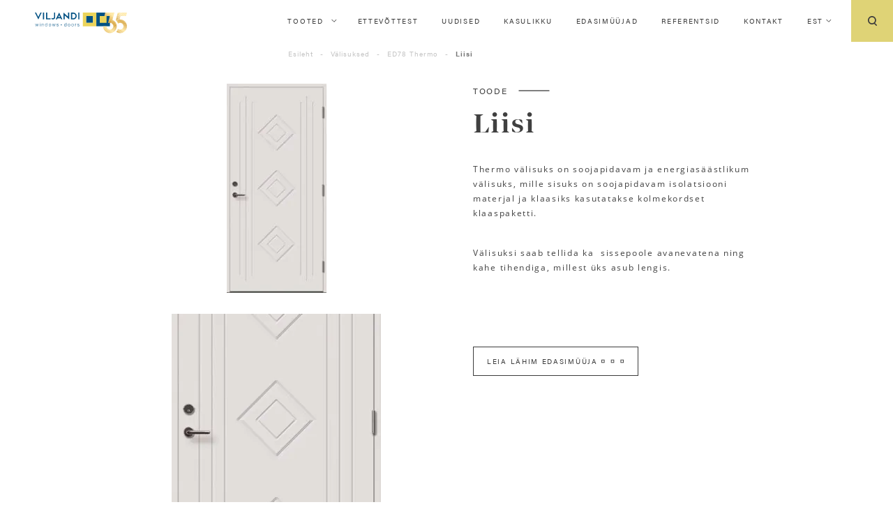

--- FILE ---
content_type: text/html; charset=UTF-8
request_url: https://vau.ee/toode/liisi-th/
body_size: 30150
content:
<!doctype html>
<html lang="et">
<head><meta charset="UTF-8"><script>if(navigator.userAgent.match(/MSIE|Internet Explorer/i)||navigator.userAgent.match(/Trident\/7\..*?rv:11/i)){var href=document.location.href;if(!href.match(/[?&]nowprocket/)){if(href.indexOf("?")==-1){if(href.indexOf("#")==-1){document.location.href=href+"?nowprocket=1"}else{document.location.href=href.replace("#","?nowprocket=1#")}}else{if(href.indexOf("#")==-1){document.location.href=href+"&nowprocket=1"}else{document.location.href=href.replace("#","&nowprocket=1#")}}}}</script><script>class RocketLazyLoadScripts{constructor(){this.v="1.2.5.1",this.triggerEvents=["keydown","mousedown","mousemove","touchmove","touchstart","touchend","wheel"],this.userEventHandler=this._triggerListener.bind(this),this.touchStartHandler=this._onTouchStart.bind(this),this.touchMoveHandler=this._onTouchMove.bind(this),this.touchEndHandler=this._onTouchEnd.bind(this),this.clickHandler=this._onClick.bind(this),this.interceptedClicks=[],this.interceptedClickListeners=[],this._interceptClickListeners(this),window.addEventListener("pageshow",e=>{this.persisted=e.persisted,this.everythingLoaded&&this._triggerLastFunctions()}),document.addEventListener("DOMContentLoaded",()=>{this._preconnect3rdParties()}),this.delayedScripts={normal:[],async:[],defer:[]},this.trash=[],this.allJQueries=[]}_addUserInteractionListener(e){if(document.hidden){e._triggerListener();return}this.triggerEvents.forEach(t=>window.addEventListener(t,e.userEventHandler,{passive:!0})),window.addEventListener("touchstart",e.touchStartHandler,{passive:!0}),window.addEventListener("mousedown",e.touchStartHandler),document.addEventListener("visibilitychange",e.userEventHandler)}_removeUserInteractionListener(){this.triggerEvents.forEach(e=>window.removeEventListener(e,this.userEventHandler,{passive:!0})),document.removeEventListener("visibilitychange",this.userEventHandler)}_onTouchStart(e){"HTML"!==e.target.tagName&&(window.addEventListener("touchend",this.touchEndHandler),window.addEventListener("mouseup",this.touchEndHandler),window.addEventListener("touchmove",this.touchMoveHandler,{passive:!0}),window.addEventListener("mousemove",this.touchMoveHandler),e.target.addEventListener("click",this.clickHandler),this._disableOtherEventListeners(e.target,!0),this._renameDOMAttribute(e.target,"onclick","rocket-onclick"),this._pendingClickStarted())}_onTouchMove(e){window.removeEventListener("touchend",this.touchEndHandler),window.removeEventListener("mouseup",this.touchEndHandler),window.removeEventListener("touchmove",this.touchMoveHandler,{passive:!0}),window.removeEventListener("mousemove",this.touchMoveHandler),e.target.removeEventListener("click",this.clickHandler),this._disableOtherEventListeners(e.target,!1),this._renameDOMAttribute(e.target,"rocket-onclick","onclick"),this._pendingClickFinished()}_onTouchEnd(){window.removeEventListener("touchend",this.touchEndHandler),window.removeEventListener("mouseup",this.touchEndHandler),window.removeEventListener("touchmove",this.touchMoveHandler,{passive:!0}),window.removeEventListener("mousemove",this.touchMoveHandler)}_onClick(e){e.target.removeEventListener("click",this.clickHandler),this._disableOtherEventListeners(e.target,!1),this._renameDOMAttribute(e.target,"rocket-onclick","onclick"),this.interceptedClicks.push(e),e.preventDefault(),e.stopPropagation(),e.stopImmediatePropagation(),this._pendingClickFinished()}_replayClicks(){window.removeEventListener("touchstart",this.touchStartHandler,{passive:!0}),window.removeEventListener("mousedown",this.touchStartHandler),this.interceptedClicks.forEach(e=>{e.target.dispatchEvent(new MouseEvent("click",{view:e.view,bubbles:!0,cancelable:!0}))})}_interceptClickListeners(e){EventTarget.prototype.addEventListenerBase=EventTarget.prototype.addEventListener,EventTarget.prototype.addEventListener=function(t,i,r){"click"!==t||e.windowLoaded||i===e.clickHandler||e.interceptedClickListeners.push({target:this,func:i,options:r}),(this||window).addEventListenerBase(t,i,r)}}_disableOtherEventListeners(e,t){this.interceptedClickListeners.forEach(i=>{i.target===e&&(t?e.removeEventListener("click",i.func,i.options):e.addEventListener("click",i.func,i.options))}),e.parentNode!==document.documentElement&&this._disableOtherEventListeners(e.parentNode,t)}_waitForPendingClicks(){return new Promise(e=>{this._isClickPending?this._pendingClickFinished=e:e()})}_pendingClickStarted(){this._isClickPending=!0}_pendingClickFinished(){this._isClickPending=!1}_renameDOMAttribute(e,t,i){e.hasAttribute&&e.hasAttribute(t)&&(event.target.setAttribute(i,event.target.getAttribute(t)),event.target.removeAttribute(t))}_triggerListener(){this._removeUserInteractionListener(this),"loading"===document.readyState?document.addEventListener("DOMContentLoaded",this._loadEverythingNow.bind(this)):this._loadEverythingNow()}_preconnect3rdParties(){let e=[];document.querySelectorAll("script[type=rocketlazyloadscript][data-rocket-src]").forEach(t=>{let i=t.getAttribute("data-rocket-src");if(i&&0!==i.indexOf("data:")){0===i.indexOf("//")&&(i=location.protocol+i);try{let r=new URL(i).origin;r!==location.origin&&e.push({src:r,crossOrigin:t.crossOrigin||"module"===t.getAttribute("data-rocket-type")})}catch(n){}}}),e=[...new Map(e.map(e=>[JSON.stringify(e),e])).values()],this._batchInjectResourceHints(e,"preconnect")}async _loadEverythingNow(){this.lastBreath=Date.now(),this._delayEventListeners(this),this._delayJQueryReady(this),this._handleDocumentWrite(),this._registerAllDelayedScripts(),this._preloadAllScripts(),await this._loadScriptsFromList(this.delayedScripts.normal),await this._loadScriptsFromList(this.delayedScripts.defer),await this._loadScriptsFromList(this.delayedScripts.async);try{await this._triggerDOMContentLoaded(),await this._pendingWebpackRequests(this),await this._triggerWindowLoad()}catch(e){console.error(e)}window.dispatchEvent(new Event("rocket-allScriptsLoaded")),this.everythingLoaded=!0,this._waitForPendingClicks().then(()=>{this._replayClicks()}),this._emptyTrash()}_registerAllDelayedScripts(){document.querySelectorAll("script[type=rocketlazyloadscript]").forEach(e=>{e.hasAttribute("data-rocket-src")?e.hasAttribute("async")&&!1!==e.async?this.delayedScripts.async.push(e):e.hasAttribute("defer")&&!1!==e.defer||"module"===e.getAttribute("data-rocket-type")?this.delayedScripts.defer.push(e):this.delayedScripts.normal.push(e):this.delayedScripts.normal.push(e)})}async _transformScript(e){if(await this._littleBreath(),!0===e.noModule&&"noModule"in HTMLScriptElement.prototype){e.setAttribute("data-rocket-status","skipped");return}return new Promise(t=>{let i;function r(){(i||e).setAttribute("data-rocket-status","executed"),t()}try{if(navigator.userAgent.indexOf("Firefox/")>0||""===navigator.vendor)i=document.createElement("script"),[...e.attributes].forEach(e=>{let t=e.nodeName;"type"!==t&&("data-rocket-type"===t&&(t="type"),"data-rocket-src"===t&&(t="src"),i.setAttribute(t,e.nodeValue))}),e.text&&(i.text=e.text),i.hasAttribute("src")?(i.addEventListener("load",r),i.addEventListener("error",function(){i.setAttribute("data-rocket-status","failed"),t()}),setTimeout(()=>{i.isConnected||t()},1)):(i.text=e.text,r()),e.parentNode.replaceChild(i,e);else{let n=e.getAttribute("data-rocket-type"),s=e.getAttribute("data-rocket-src");n?(e.type=n,e.removeAttribute("data-rocket-type")):e.removeAttribute("type"),e.addEventListener("load",r),e.addEventListener("error",function(){e.setAttribute("data-rocket-status","failed"),t()}),s?(e.removeAttribute("data-rocket-src"),e.src=s):e.src="data:text/javascript;base64,"+window.btoa(unescape(encodeURIComponent(e.text)))}}catch(a){e.setAttribute("data-rocket-status","failed"),t()}})}async _loadScriptsFromList(e){let t=e.shift();return t&&t.isConnected?(await this._transformScript(t),this._loadScriptsFromList(e)):Promise.resolve()}_preloadAllScripts(){this._batchInjectResourceHints([...this.delayedScripts.normal,...this.delayedScripts.defer,...this.delayedScripts.async],"preload")}_batchInjectResourceHints(e,t){var i=document.createDocumentFragment();e.forEach(e=>{let r=e.getAttribute&&e.getAttribute("data-rocket-src")||e.src;if(r){let n=document.createElement("link");n.href=r,n.rel=t,"preconnect"!==t&&(n.as="script"),e.getAttribute&&"module"===e.getAttribute("data-rocket-type")&&(n.crossOrigin=!0),e.crossOrigin&&(n.crossOrigin=e.crossOrigin),e.integrity&&(n.integrity=e.integrity),i.appendChild(n),this.trash.push(n)}}),document.head.appendChild(i)}_delayEventListeners(e){let t={};function i(i,r){return t[r].eventsToRewrite.indexOf(i)>=0&&!e.everythingLoaded?"rocket-"+i:i}function r(e,r){var n;!t[n=e]&&(t[n]={originalFunctions:{add:n.addEventListener,remove:n.removeEventListener},eventsToRewrite:[]},n.addEventListener=function(){arguments[0]=i(arguments[0],n),t[n].originalFunctions.add.apply(n,arguments)},n.removeEventListener=function(){arguments[0]=i(arguments[0],n),t[n].originalFunctions.remove.apply(n,arguments)}),t[e].eventsToRewrite.push(r)}function n(t,i){let r=t[i];t[i]=null,Object.defineProperty(t,i,{get:()=>r||function(){},set(n){e.everythingLoaded?r=n:t["rocket"+i]=r=n}})}r(document,"DOMContentLoaded"),r(window,"DOMContentLoaded"),r(window,"load"),r(window,"pageshow"),r(document,"readystatechange"),n(document,"onreadystatechange"),n(window,"onload"),n(window,"onpageshow")}_delayJQueryReady(e){let t;function i(t){return e.everythingLoaded?t:t.split(" ").map(e=>"load"===e||0===e.indexOf("load.")?"rocket-jquery-load":e).join(" ")}function r(r){if(r&&r.fn&&!e.allJQueries.includes(r)){r.fn.ready=r.fn.init.prototype.ready=function(t){return e.domReadyFired?t.bind(document)(r):document.addEventListener("rocket-DOMContentLoaded",()=>t.bind(document)(r)),r([])};let n=r.fn.on;r.fn.on=r.fn.init.prototype.on=function(){return this[0]===window&&("string"==typeof arguments[0]||arguments[0]instanceof String?arguments[0]=i(arguments[0]):"object"==typeof arguments[0]&&Object.keys(arguments[0]).forEach(e=>{let t=arguments[0][e];delete arguments[0][e],arguments[0][i(e)]=t})),n.apply(this,arguments),this},e.allJQueries.push(r)}t=r}r(window.jQuery),Object.defineProperty(window,"jQuery",{get:()=>t,set(e){r(e)}})}async _pendingWebpackRequests(e){let t=document.querySelector("script[data-webpack]");async function i(){return new Promise(e=>{t.addEventListener("load",e),t.addEventListener("error",e)})}t&&(await i(),await e._requestAnimFrame(),await e._pendingWebpackRequests(e))}async _triggerDOMContentLoaded(){this.domReadyFired=!0,await this._littleBreath(),document.dispatchEvent(new Event("rocket-readystatechange")),await this._littleBreath(),document.rocketonreadystatechange&&document.rocketonreadystatechange(),await this._littleBreath(),document.dispatchEvent(new Event("rocket-DOMContentLoaded")),await this._littleBreath(),window.dispatchEvent(new Event("rocket-DOMContentLoaded"))}async _triggerWindowLoad(){await this._littleBreath(),document.dispatchEvent(new Event("rocket-readystatechange")),await this._littleBreath(),document.rocketonreadystatechange&&document.rocketonreadystatechange(),await this._littleBreath(),window.dispatchEvent(new Event("rocket-load")),await this._littleBreath(),window.rocketonload&&window.rocketonload(),await this._littleBreath(),this.allJQueries.forEach(e=>e(window).trigger("rocket-jquery-load")),await this._littleBreath();let e=new Event("rocket-pageshow");e.persisted=this.persisted,window.dispatchEvent(e),await this._littleBreath(),window.rocketonpageshow&&window.rocketonpageshow({persisted:this.persisted}),this.windowLoaded=!0}_triggerLastFunctions(){document.onreadystatechange&&document.onreadystatechange(),window.onload&&window.onload(),window.onpageshow&&window.onpageshow({persisted:this.persisted})}_handleDocumentWrite(){let e=new Map;document.write=document.writeln=function(t){let i=document.currentScript;i||console.error("WPRocket unable to document.write this: "+t);let r=document.createRange(),n=i.parentElement,s=e.get(i);void 0===s&&(s=i.nextSibling,e.set(i,s));let a=document.createDocumentFragment();r.setStart(a,0),a.appendChild(r.createContextualFragment(t)),n.insertBefore(a,s)}}async _littleBreath(){Date.now()-this.lastBreath>45&&(await this._requestAnimFrame(),this.lastBreath=Date.now())}async _requestAnimFrame(){return document.hidden?new Promise(e=>setTimeout(e)):new Promise(e=>requestAnimationFrame(e))}_emptyTrash(){this.trash.forEach(e=>e.remove())}static run(){let e=new RocketLazyLoadScripts;e._addUserInteractionListener(e)}}RocketLazyLoadScripts.run();</script>
	
	<meta name="viewport" content="width=device-width, initial-scale=1">
	<link rel="profile" href="https://gmpg.org/xfn/11">

	<meta name='robots' content='index, follow, max-image-preview:large, max-snippet:-1, max-video-preview:-1' />
<link rel="alternate" hreflang="en" href="https://vau.ee/en/toode/liisi-th-en/" />
<link rel="alternate" hreflang="et" href="https://vau.ee/toode/liisi-th/" />
<link rel="alternate" hreflang="x-default" href="https://vau.ee/toode/liisi-th/" />

	<!-- This site is optimized with the Yoast SEO plugin v26.5 - https://yoast.com/wordpress/plugins/seo/ -->
	<title>Liisi - Viljandi Aken ja Uks</title>
	<link rel="canonical" href="https://vau.ee/toode/liisi-th/" />
	<meta property="og:locale" content="et_EE" />
	<meta property="og:type" content="article" />
	<meta property="og:title" content="Liisi - Viljandi Aken ja Uks" />
	<meta property="og:description" content="Mõõt: ühepoolne M9-10 x 20-21 võimalik toota laiendiga või kahepoolsena &nbsp; Ukseleht:  paksusega 78mm Leng: männipuidust, sügavusega 105mm Lävi: tammepuidust kombineeritud alumiiniumiga, kõrgusega 25mm Furnituur:  lukukorpus Assa 565 + vasturaud 0094; plaathinged 3248 &nbsp; Võimalik on tellida erilahendusega tooteid." />
	<meta property="og:url" content="https://vau.ee/toode/liisi-th/" />
	<meta property="og:site_name" content="Viljandi Aken ja Uks" />
	<meta property="article:modified_time" content="2023-04-19T05:54:14+00:00" />
	<meta property="og:image" content="https://vau.ee/wp-content/uploads/2022/10/Liisi.jpg" />
	<meta property="og:image:width" content="912" />
	<meta property="og:image:height" content="1920" />
	<meta property="og:image:type" content="image/jpeg" />
	<meta name="twitter:card" content="summary_large_image" />
	<meta name="twitter:label1" content="Est. reading time" />
	<meta name="twitter:data1" content="1 minut" />
	<script type="application/ld+json" class="yoast-schema-graph">{"@context":"https://schema.org","@graph":[{"@type":"WebPage","@id":"https://vau.ee/toode/liisi-th/","url":"https://vau.ee/toode/liisi-th/","name":"Liisi - Viljandi Aken ja Uks","isPartOf":{"@id":"https://vau.ee/#website"},"primaryImageOfPage":{"@id":"https://vau.ee/toode/liisi-th/#primaryimage"},"image":{"@id":"https://vau.ee/toode/liisi-th/#primaryimage"},"thumbnailUrl":"https://vau.ee/wp-content/uploads/2022/10/Liisi.jpg","datePublished":"2022-10-20T13:44:07+00:00","dateModified":"2023-04-19T05:54:14+00:00","breadcrumb":{"@id":"https://vau.ee/toode/liisi-th/#breadcrumb"},"inLanguage":"et","potentialAction":[{"@type":"ReadAction","target":["https://vau.ee/toode/liisi-th/"]}]},{"@type":"ImageObject","inLanguage":"et","@id":"https://vau.ee/toode/liisi-th/#primaryimage","url":"https://vau.ee/wp-content/uploads/2022/10/Liisi.jpg","contentUrl":"https://vau.ee/wp-content/uploads/2022/10/Liisi.jpg","width":912,"height":1920},{"@type":"BreadcrumbList","@id":"https://vau.ee/toode/liisi-th/#breadcrumb","itemListElement":[{"@type":"ListItem","position":1,"name":"Algus","item":"https://vau.ee/"},{"@type":"ListItem","position":2,"name":"Pood","item":"https://vau.ee/pood/"},{"@type":"ListItem","position":3,"name":"Liisi"}]},{"@type":"WebSite","@id":"https://vau.ee/#website","url":"https://vau.ee/","name":"Viljandi Aken ja Uks","description":"Uus tore veebileht","publisher":{"@id":"https://vau.ee/#organization"},"potentialAction":[{"@type":"SearchAction","target":{"@type":"EntryPoint","urlTemplate":"https://vau.ee/?s={search_term_string}"},"query-input":{"@type":"PropertyValueSpecification","valueRequired":true,"valueName":"search_term_string"}}],"inLanguage":"et"},{"@type":"Organization","@id":"https://vau.ee/#organization","name":"AS Viljandi Aken ja Uks","url":"https://vau.ee/","logo":{"@type":"ImageObject","inLanguage":"et","@id":"https://vau.ee/#/schema/logo/image/","url":"https://vau.ee/wp-content/uploads/2019/12/logo.svg","contentUrl":"https://vau.ee/wp-content/uploads/2019/12/logo.svg","width":1,"height":1,"caption":"AS Viljandi Aken ja Uks"},"image":{"@id":"https://vau.ee/#/schema/logo/image/"}}]}</script>
	<!-- / Yoast SEO plugin. -->


<link rel='dns-prefetch' href='//use.typekit.net' />
<link rel="alternate" type="application/rss+xml" title="Viljandi Aken ja Uks &raquo; RSS" href="https://vau.ee/feed/" />
<link rel="alternate" type="application/rss+xml" title="Viljandi Aken ja Uks &raquo; Kommentaaride RSS" href="https://vau.ee/comments/feed/" />
<link rel="alternate" title="oEmbed (JSON)" type="application/json+oembed" href="https://vau.ee/wp-json/oembed/1.0/embed?url=https%3A%2F%2Fvau.ee%2Ftoode%2Fliisi-th%2F" />
<link rel="alternate" title="oEmbed (XML)" type="text/xml+oembed" href="https://vau.ee/wp-json/oembed/1.0/embed?url=https%3A%2F%2Fvau.ee%2Ftoode%2Fliisi-th%2F&#038;format=xml" />
<style id='wp-img-auto-sizes-contain-inline-css' type='text/css'>
img:is([sizes=auto i],[sizes^="auto," i]){contain-intrinsic-size:3000px 1500px}
/*# sourceURL=wp-img-auto-sizes-contain-inline-css */
</style>
<style id='wp-emoji-styles-inline-css' type='text/css'>

	img.wp-smiley, img.emoji {
		display: inline !important;
		border: none !important;
		box-shadow: none !important;
		height: 1em !important;
		width: 1em !important;
		margin: 0 0.07em !important;
		vertical-align: -0.1em !important;
		background: none !important;
		padding: 0 !important;
	}
/*# sourceURL=wp-emoji-styles-inline-css */
</style>
<style id='classic-theme-styles-inline-css' type='text/css'>
/*! This file is auto-generated */
.wp-block-button__link{color:#fff;background-color:#32373c;border-radius:9999px;box-shadow:none;text-decoration:none;padding:calc(.667em + 2px) calc(1.333em + 2px);font-size:1.125em}.wp-block-file__button{background:#32373c;color:#fff;text-decoration:none}
/*# sourceURL=/wp-includes/css/classic-themes.min.css */
</style>
<link rel='stylesheet' id='agile-store-locator-init-css' href='https://vau.ee/wp-content/plugins/agile-store-locator/public/css/init.css?ver=4.7.21' type='text/css' media='all' />
<link rel='stylesheet' id='foobox-min-css' href='https://vau.ee/wp-content/plugins/foobox-image-lightbox-premium/pro/css/foobox.min.css?ver=2.7.34' type='text/css' media='all' />
<link rel='stylesheet' id='woocommerce-layout-css' href='https://vau.ee/wp-content/plugins/woocommerce/assets/css/woocommerce-layout.css?ver=10.3.7' type='text/css' media='all' />
<link rel='stylesheet' id='woocommerce-smallscreen-css' href='https://vau.ee/wp-content/plugins/woocommerce/assets/css/woocommerce-smallscreen.css?ver=10.3.7' type='text/css' media='only screen and (max-width: 768px)' />
<link rel='stylesheet' id='woocommerce-general-css' href='https://vau.ee/wp-content/plugins/woocommerce/assets/css/woocommerce.css?ver=10.3.7' type='text/css' media='all' />
<style id='woocommerce-inline-inline-css' type='text/css'>
.woocommerce form .form-row .required { visibility: visible; }
/*# sourceURL=woocommerce-inline-inline-css */
</style>
<link rel='stylesheet' id='wpml-menu-item-0-css' href='https://vau.ee/wp-content/plugins/sitepress-multilingual-cms/templates/language-switchers/menu-item/style.min.css?ver=1' type='text/css' media='all' />
<style id='wpml-menu-item-0-inline-css' type='text/css'>
.wpml-ls-slot-2.wpml-ls-current-language, .wpml-ls-slot-2.wpml-ls-current-language a, .wpml-ls-slot-2.wpml-ls-current-language a:visited{color:#0a0a0a;}
/*# sourceURL=wpml-menu-item-0-inline-css */
</style>
<link rel='stylesheet' id='brands-styles-css' href='https://vau.ee/wp-content/plugins/woocommerce/assets/css/brands.css?ver=10.3.7' type='text/css' media='all' />
<link rel='stylesheet' id='vau-style-css' href='https://vau.ee/wp-content/themes/vau/style.css?ver=6.9' type='text/css' media='all' />
<link rel='stylesheet' id='fonts-css' href='https://use.typekit.net/xgp3qtq.css?ver=6.9' type='text/css' media='all' />
<link rel='stylesheet' id='foobox-fotomoto-css' href='https://vau.ee/wp-content/plugins/foobox-image-lightbox-premium/pro/css/foobox-fotomoto.css?ver=6.9' type='text/css' media='all' />
<link rel='stylesheet' id='prdctfltr-css' href='https://vau.ee/wp-content/plugins/prdctfltr/includes/css/style.min.css?ver=7.3.3' type='text/css' media='all' />
<script type="text/javascript" src="https://vau.ee/wp-includes/js/jquery/jquery.min.js?ver=3.7.1" id="jquery-core-js"></script>
<script type="rocketlazyloadscript" data-rocket-type="text/javascript" data-rocket-src="https://vau.ee/wp-includes/js/jquery/jquery-migrate.min.js?ver=3.4.1" id="jquery-migrate-js"></script>
<script type="text/javascript" id="3d-flip-book-client-locale-loader-js-extra">
/* <![CDATA[ */
var FB3D_CLIENT_LOCALE = {"ajaxurl":"https://vau.ee/wp-admin/admin-ajax.php","dictionary":{"Table of contents":"Table of contents","Close":"Close","Bookmarks":"Bookmarks","Thumbnails":"Thumbnails","Search":"Search","Share":"Share","Facebook":"Facebook","Twitter":"Twitter","Email":"Email","Play":"Play","Previous page":"Previous page","Next page":"Next page","Zoom in":"Zoom in","Zoom out":"Zoom out","Fit view":"Fit view","Auto play":"Auto play","Full screen":"Full screen","More":"More","Smart pan":"Smart pan","Single page":"Single page","Sounds":"Sounds","Stats":"Stats","Print":"Print","Download":"Download","Goto first page":"Goto first page","Goto last page":"Goto last page"},"images":"https://vau.ee/wp-content/plugins/interactive-3d-flipbook-powered-physics-engine/assets/images/","jsData":{"urls":[],"posts":{"ids_mis":[],"ids":[]},"pages":[],"firstPages":[],"bookCtrlProps":[],"bookTemplates":[]},"key":"3d-flip-book","pdfJS":{"pdfJsLib":"https://vau.ee/wp-content/plugins/interactive-3d-flipbook-powered-physics-engine/assets/js/pdf.min.js?ver=4.3.136","pdfJsWorker":"https://vau.ee/wp-content/plugins/interactive-3d-flipbook-powered-physics-engine/assets/js/pdf.worker.js?ver=4.3.136","stablePdfJsLib":"https://vau.ee/wp-content/plugins/interactive-3d-flipbook-powered-physics-engine/assets/js/stable/pdf.min.js?ver=2.5.207","stablePdfJsWorker":"https://vau.ee/wp-content/plugins/interactive-3d-flipbook-powered-physics-engine/assets/js/stable/pdf.worker.js?ver=2.5.207","pdfJsCMapUrl":"https://vau.ee/wp-content/plugins/interactive-3d-flipbook-powered-physics-engine/assets/cmaps/"},"cacheurl":"https://vau.ee/wp-content/uploads/3d-flip-book/cache/","pluginsurl":"https://vau.ee/wp-content/plugins/","pluginurl":"https://vau.ee/wp-content/plugins/interactive-3d-flipbook-powered-physics-engine/","thumbnailSize":{"width":"150","height":"150"},"version":"1.16.17"};
//# sourceURL=3d-flip-book-client-locale-loader-js-extra
/* ]]> */
</script>
<script type="rocketlazyloadscript" data-rocket-type="text/javascript" data-rocket-src="https://vau.ee/wp-content/plugins/interactive-3d-flipbook-powered-physics-engine/assets/js/client-locale-loader.js?ver=1.16.17" id="3d-flip-book-client-locale-loader-js" async="async" data-wp-strategy="async"></script>
<script type="rocketlazyloadscript" data-rocket-type="text/javascript" data-rocket-src="https://vau.ee/wp-content/plugins/woocommerce/assets/js/jquery-blockui/jquery.blockUI.min.js?ver=2.7.0-wc.10.3.7" id="wc-jquery-blockui-js" defer="defer" data-wp-strategy="defer"></script>
<script type="text/javascript" id="wc-add-to-cart-js-extra">
/* <![CDATA[ */
var wc_add_to_cart_params = {"ajax_url":"/wp-admin/admin-ajax.php","wc_ajax_url":"/?wc-ajax=%%endpoint%%","i18n_view_cart":"Vaata ostukorvi","cart_url":"https://vau.ee/ostukorv/","is_cart":"","cart_redirect_after_add":"no"};
//# sourceURL=wc-add-to-cart-js-extra
/* ]]> */
</script>
<script type="rocketlazyloadscript" data-rocket-type="text/javascript" data-rocket-src="https://vau.ee/wp-content/plugins/woocommerce/assets/js/frontend/add-to-cart.min.js?ver=10.3.7" id="wc-add-to-cart-js" defer="defer" data-wp-strategy="defer"></script>
<script type="text/javascript" id="wc-single-product-js-extra">
/* <![CDATA[ */
var wc_single_product_params = {"i18n_required_rating_text":"Palun vali hinnang","i18n_rating_options":["1 of 5 stars","2 of 5 stars","3 of 5 stars","4 of 5 stars","5 of 5 stars"],"i18n_product_gallery_trigger_text":"View full-screen image gallery","review_rating_required":"yes","flexslider":{"rtl":false,"animation":"slide","smoothHeight":true,"directionNav":false,"controlNav":"thumbnails","slideshow":false,"animationSpeed":500,"animationLoop":false,"allowOneSlide":false},"zoom_enabled":"","zoom_options":[],"photoswipe_enabled":"","photoswipe_options":{"shareEl":false,"closeOnScroll":false,"history":false,"hideAnimationDuration":0,"showAnimationDuration":0},"flexslider_enabled":""};
//# sourceURL=wc-single-product-js-extra
/* ]]> */
</script>
<script type="text/javascript" src="https://vau.ee/wp-content/plugins/woocommerce/assets/js/frontend/single-product.min.js?ver=10.3.7" id="wc-single-product-js" defer="defer" data-wp-strategy="defer"></script>
<script type="rocketlazyloadscript" data-rocket-type="text/javascript" data-rocket-src="https://vau.ee/wp-content/plugins/woocommerce/assets/js/js-cookie/js.cookie.min.js?ver=2.1.4-wc.10.3.7" id="wc-js-cookie-js" defer="defer" data-wp-strategy="defer"></script>
<script type="text/javascript" id="woocommerce-js-extra">
/* <![CDATA[ */
var woocommerce_params = {"ajax_url":"/wp-admin/admin-ajax.php","wc_ajax_url":"/?wc-ajax=%%endpoint%%","i18n_password_show":"Show password","i18n_password_hide":"Hide password"};
//# sourceURL=woocommerce-js-extra
/* ]]> */
</script>
<script type="rocketlazyloadscript" data-rocket-type="text/javascript" data-rocket-src="https://vau.ee/wp-content/plugins/woocommerce/assets/js/frontend/woocommerce.min.js?ver=10.3.7" id="woocommerce-js" defer="defer" data-wp-strategy="defer"></script>
<script type="rocketlazyloadscript" data-rocket-type="text/javascript" id="foobox-min-js-before">
/* <![CDATA[ */
/* Run FooBox (v2.7.34) */
var FOOBOX = window.FOOBOX = {
	ready: false,
	disableOthers: false,
	customOptions: {  },
	o: {style: "fbx-flat", wordpress: { enabled: true }, rel: 'foobox', pan: { enabled: true, showOverview: true, position: "fbx-top-right" }, deeplinking : { enabled: true, prefix: "foobox" }, fitToScreen:true, showCount:false, captions: { dataTitle: ["captionTitle","title"], dataDesc: ["captionDesc","description"] }, excludes:'.fbx-link,.nofoobox,.nolightbox,a[href*="pinterest.com/pin/create/button/"]', affiliate : { enabled: false }, slideshow: { enabled:false }, social: {"enabled":true,"position":"fbx-above","excludes":["iframe","html"]}, preload:true, videos: { showCaptions:true }, html: { showCaptions:true }, iframe: { showCaptions:true }},
	selectors: [
		"div.product .images", ".gallery", ".wp-block-gallery", ".foobox, [target=\"foobox\"]", ".wp-caption", ".wp-block-image", "a:has(img[class*=wp-image-])"
	],
	pre: function( $ ){
		// Custom JavaScript (Pre)
		
	},
	post: function( $ ){
		// Custom JavaScript (Post)
		

				/* FooBox Fotomoto code */
				if (!FOOBOX.fotomoto){
					FOOBOX.fotomoto = {
						beforeLoad: function(e){
							e.fb.modal.find('.FotomotoToolbarClass').remove();
						},
						afterLoad: function(e){
							var item = e.fb.item,
								container = e.fb.modal.find('.fbx-item-current');
							if (window.FOOBOX_FOTOMOTO){
								FOOBOX_FOTOMOTO.show(item, container);
							}
						},
						init: function(){
							jQuery('.fbx-instance').off('foobox.beforeLoad', FOOBOX.fotomoto.beforeLoad)
								.on('foobox.beforeLoad', FOOBOX.fotomoto.beforeLoad);

							jQuery('.fbx-instance').off('foobox.afterLoad', FOOBOX.fotomoto.afterLoad)
								.on('foobox.afterLoad', FOOBOX.fotomoto.afterLoad);
						}
					}
				}
				FOOBOX.fotomoto.init();
			
		// Custom Captions Code
		
	},
	custom: function( $ ){
		// Custom Extra JS
		
	}
};
//# sourceURL=foobox-min-js-before
/* ]]> */
</script>
<script type="rocketlazyloadscript" data-rocket-type="text/javascript" data-rocket-src="https://vau.ee/wp-content/plugins/foobox-image-lightbox-premium/pro/js/foobox.min.js?ver=2.7.34" id="foobox-min-js"></script>
<script type="rocketlazyloadscript" data-rocket-type="text/javascript" data-rocket-src="https://vau.ee/wp-content/plugins/foobox-image-lightbox-premium/pro/js/foobox-fotomoto.js?ver=6.9" id="foobox-fotomoto-js"></script>
<link rel="https://api.w.org/" href="https://vau.ee/wp-json/" /><link rel="alternate" title="JSON" type="application/json" href="https://vau.ee/wp-json/wp/v2/product/8746" /><link rel="EditURI" type="application/rsd+xml" title="RSD" href="https://vau.ee/xmlrpc.php?rsd" />
<meta name="generator" content="WordPress 6.9" />
<meta name="generator" content="WooCommerce 10.3.7" />
<link rel='shortlink' href='https://vau.ee/?p=8746' />
<meta name="generator" content="WPML ver:4.8.6 stt:1,15;" />
	<noscript><style>.woocommerce-product-gallery{ opacity: 1 !important; }</style></noscript>
	<link rel="icon" href="https://vau.ee/wp-content/uploads/2021/12/vau-favicon_koos.png" sizes="32x32" />
<link rel="icon" href="https://vau.ee/wp-content/uploads/2021/12/vau-favicon_koos.png" sizes="192x192" />
<link rel="apple-touch-icon" href="https://vau.ee/wp-content/uploads/2021/12/vau-favicon_koos.png" />
<meta name="msapplication-TileImage" content="https://vau.ee/wp-content/uploads/2021/12/vau-favicon_koos.png" />
<meta name="generator" content="Product Filter for WooCommerce"/><style type="text/css">

</style>		<style type="text/css" id="wp-custom-css">
			body.single-product div.product .woocommerce-tabs .panel .item {
	font-size: 1rem;
	margin-bottom: 1rem;
}

body.single-product div.product .woocommerce-tabs .panel .item a {
	display: flex;
	align-items: center;
	gap: 0.5rem;
}		</style>
		<style id='global-styles-inline-css' type='text/css'>
:root{--wp--preset--aspect-ratio--square: 1;--wp--preset--aspect-ratio--4-3: 4/3;--wp--preset--aspect-ratio--3-4: 3/4;--wp--preset--aspect-ratio--3-2: 3/2;--wp--preset--aspect-ratio--2-3: 2/3;--wp--preset--aspect-ratio--16-9: 16/9;--wp--preset--aspect-ratio--9-16: 9/16;--wp--preset--color--black: #000000;--wp--preset--color--cyan-bluish-gray: #abb8c3;--wp--preset--color--white: #ffffff;--wp--preset--color--pale-pink: #f78da7;--wp--preset--color--vivid-red: #cf2e2e;--wp--preset--color--luminous-vivid-orange: #ff6900;--wp--preset--color--luminous-vivid-amber: #fcb900;--wp--preset--color--light-green-cyan: #7bdcb5;--wp--preset--color--vivid-green-cyan: #00d084;--wp--preset--color--pale-cyan-blue: #8ed1fc;--wp--preset--color--vivid-cyan-blue: #0693e3;--wp--preset--color--vivid-purple: #9b51e0;--wp--preset--gradient--vivid-cyan-blue-to-vivid-purple: linear-gradient(135deg,rgb(6,147,227) 0%,rgb(155,81,224) 100%);--wp--preset--gradient--light-green-cyan-to-vivid-green-cyan: linear-gradient(135deg,rgb(122,220,180) 0%,rgb(0,208,130) 100%);--wp--preset--gradient--luminous-vivid-amber-to-luminous-vivid-orange: linear-gradient(135deg,rgb(252,185,0) 0%,rgb(255,105,0) 100%);--wp--preset--gradient--luminous-vivid-orange-to-vivid-red: linear-gradient(135deg,rgb(255,105,0) 0%,rgb(207,46,46) 100%);--wp--preset--gradient--very-light-gray-to-cyan-bluish-gray: linear-gradient(135deg,rgb(238,238,238) 0%,rgb(169,184,195) 100%);--wp--preset--gradient--cool-to-warm-spectrum: linear-gradient(135deg,rgb(74,234,220) 0%,rgb(151,120,209) 20%,rgb(207,42,186) 40%,rgb(238,44,130) 60%,rgb(251,105,98) 80%,rgb(254,248,76) 100%);--wp--preset--gradient--blush-light-purple: linear-gradient(135deg,rgb(255,206,236) 0%,rgb(152,150,240) 100%);--wp--preset--gradient--blush-bordeaux: linear-gradient(135deg,rgb(254,205,165) 0%,rgb(254,45,45) 50%,rgb(107,0,62) 100%);--wp--preset--gradient--luminous-dusk: linear-gradient(135deg,rgb(255,203,112) 0%,rgb(199,81,192) 50%,rgb(65,88,208) 100%);--wp--preset--gradient--pale-ocean: linear-gradient(135deg,rgb(255,245,203) 0%,rgb(182,227,212) 50%,rgb(51,167,181) 100%);--wp--preset--gradient--electric-grass: linear-gradient(135deg,rgb(202,248,128) 0%,rgb(113,206,126) 100%);--wp--preset--gradient--midnight: linear-gradient(135deg,rgb(2,3,129) 0%,rgb(40,116,252) 100%);--wp--preset--font-size--small: 13px;--wp--preset--font-size--medium: 20px;--wp--preset--font-size--large: 36px;--wp--preset--font-size--x-large: 42px;--wp--preset--spacing--20: 0.44rem;--wp--preset--spacing--30: 0.67rem;--wp--preset--spacing--40: 1rem;--wp--preset--spacing--50: 1.5rem;--wp--preset--spacing--60: 2.25rem;--wp--preset--spacing--70: 3.38rem;--wp--preset--spacing--80: 5.06rem;--wp--preset--shadow--natural: 6px 6px 9px rgba(0, 0, 0, 0.2);--wp--preset--shadow--deep: 12px 12px 50px rgba(0, 0, 0, 0.4);--wp--preset--shadow--sharp: 6px 6px 0px rgba(0, 0, 0, 0.2);--wp--preset--shadow--outlined: 6px 6px 0px -3px rgb(255, 255, 255), 6px 6px rgb(0, 0, 0);--wp--preset--shadow--crisp: 6px 6px 0px rgb(0, 0, 0);}:where(.is-layout-flex){gap: 0.5em;}:where(.is-layout-grid){gap: 0.5em;}body .is-layout-flex{display: flex;}.is-layout-flex{flex-wrap: wrap;align-items: center;}.is-layout-flex > :is(*, div){margin: 0;}body .is-layout-grid{display: grid;}.is-layout-grid > :is(*, div){margin: 0;}:where(.wp-block-columns.is-layout-flex){gap: 2em;}:where(.wp-block-columns.is-layout-grid){gap: 2em;}:where(.wp-block-post-template.is-layout-flex){gap: 1.25em;}:where(.wp-block-post-template.is-layout-grid){gap: 1.25em;}.has-black-color{color: var(--wp--preset--color--black) !important;}.has-cyan-bluish-gray-color{color: var(--wp--preset--color--cyan-bluish-gray) !important;}.has-white-color{color: var(--wp--preset--color--white) !important;}.has-pale-pink-color{color: var(--wp--preset--color--pale-pink) !important;}.has-vivid-red-color{color: var(--wp--preset--color--vivid-red) !important;}.has-luminous-vivid-orange-color{color: var(--wp--preset--color--luminous-vivid-orange) !important;}.has-luminous-vivid-amber-color{color: var(--wp--preset--color--luminous-vivid-amber) !important;}.has-light-green-cyan-color{color: var(--wp--preset--color--light-green-cyan) !important;}.has-vivid-green-cyan-color{color: var(--wp--preset--color--vivid-green-cyan) !important;}.has-pale-cyan-blue-color{color: var(--wp--preset--color--pale-cyan-blue) !important;}.has-vivid-cyan-blue-color{color: var(--wp--preset--color--vivid-cyan-blue) !important;}.has-vivid-purple-color{color: var(--wp--preset--color--vivid-purple) !important;}.has-black-background-color{background-color: var(--wp--preset--color--black) !important;}.has-cyan-bluish-gray-background-color{background-color: var(--wp--preset--color--cyan-bluish-gray) !important;}.has-white-background-color{background-color: var(--wp--preset--color--white) !important;}.has-pale-pink-background-color{background-color: var(--wp--preset--color--pale-pink) !important;}.has-vivid-red-background-color{background-color: var(--wp--preset--color--vivid-red) !important;}.has-luminous-vivid-orange-background-color{background-color: var(--wp--preset--color--luminous-vivid-orange) !important;}.has-luminous-vivid-amber-background-color{background-color: var(--wp--preset--color--luminous-vivid-amber) !important;}.has-light-green-cyan-background-color{background-color: var(--wp--preset--color--light-green-cyan) !important;}.has-vivid-green-cyan-background-color{background-color: var(--wp--preset--color--vivid-green-cyan) !important;}.has-pale-cyan-blue-background-color{background-color: var(--wp--preset--color--pale-cyan-blue) !important;}.has-vivid-cyan-blue-background-color{background-color: var(--wp--preset--color--vivid-cyan-blue) !important;}.has-vivid-purple-background-color{background-color: var(--wp--preset--color--vivid-purple) !important;}.has-black-border-color{border-color: var(--wp--preset--color--black) !important;}.has-cyan-bluish-gray-border-color{border-color: var(--wp--preset--color--cyan-bluish-gray) !important;}.has-white-border-color{border-color: var(--wp--preset--color--white) !important;}.has-pale-pink-border-color{border-color: var(--wp--preset--color--pale-pink) !important;}.has-vivid-red-border-color{border-color: var(--wp--preset--color--vivid-red) !important;}.has-luminous-vivid-orange-border-color{border-color: var(--wp--preset--color--luminous-vivid-orange) !important;}.has-luminous-vivid-amber-border-color{border-color: var(--wp--preset--color--luminous-vivid-amber) !important;}.has-light-green-cyan-border-color{border-color: var(--wp--preset--color--light-green-cyan) !important;}.has-vivid-green-cyan-border-color{border-color: var(--wp--preset--color--vivid-green-cyan) !important;}.has-pale-cyan-blue-border-color{border-color: var(--wp--preset--color--pale-cyan-blue) !important;}.has-vivid-cyan-blue-border-color{border-color: var(--wp--preset--color--vivid-cyan-blue) !important;}.has-vivid-purple-border-color{border-color: var(--wp--preset--color--vivid-purple) !important;}.has-vivid-cyan-blue-to-vivid-purple-gradient-background{background: var(--wp--preset--gradient--vivid-cyan-blue-to-vivid-purple) !important;}.has-light-green-cyan-to-vivid-green-cyan-gradient-background{background: var(--wp--preset--gradient--light-green-cyan-to-vivid-green-cyan) !important;}.has-luminous-vivid-amber-to-luminous-vivid-orange-gradient-background{background: var(--wp--preset--gradient--luminous-vivid-amber-to-luminous-vivid-orange) !important;}.has-luminous-vivid-orange-to-vivid-red-gradient-background{background: var(--wp--preset--gradient--luminous-vivid-orange-to-vivid-red) !important;}.has-very-light-gray-to-cyan-bluish-gray-gradient-background{background: var(--wp--preset--gradient--very-light-gray-to-cyan-bluish-gray) !important;}.has-cool-to-warm-spectrum-gradient-background{background: var(--wp--preset--gradient--cool-to-warm-spectrum) !important;}.has-blush-light-purple-gradient-background{background: var(--wp--preset--gradient--blush-light-purple) !important;}.has-blush-bordeaux-gradient-background{background: var(--wp--preset--gradient--blush-bordeaux) !important;}.has-luminous-dusk-gradient-background{background: var(--wp--preset--gradient--luminous-dusk) !important;}.has-pale-ocean-gradient-background{background: var(--wp--preset--gradient--pale-ocean) !important;}.has-electric-grass-gradient-background{background: var(--wp--preset--gradient--electric-grass) !important;}.has-midnight-gradient-background{background: var(--wp--preset--gradient--midnight) !important;}.has-small-font-size{font-size: var(--wp--preset--font-size--small) !important;}.has-medium-font-size{font-size: var(--wp--preset--font-size--medium) !important;}.has-large-font-size{font-size: var(--wp--preset--font-size--large) !important;}.has-x-large-font-size{font-size: var(--wp--preset--font-size--x-large) !important;}
/*# sourceURL=global-styles-inline-css */
</style>
<link rel="stylesheet" id="asp-basic" href="https://vau.ee/wp-content/cache/asp/style.basic-ho-is-po-no-da-au-co-au-se-is.css?mq=HpNjvn" media="all" /><style id='asp-instance-1'>div[id*='ajaxsearchpro1_'] div.asp_loader,div[id*='ajaxsearchpro1_'] div.asp_loader *{box-sizing:border-box !important;margin:0;padding:0;box-shadow:none}div[id*='ajaxsearchpro1_'] div.asp_loader{box-sizing:border-box;display:flex;flex:0 1 auto;flex-direction:column;flex-grow:0;flex-shrink:0;flex-basis:28px;max-width:100%;max-height:100%;align-items:center;justify-content:center}div[id*='ajaxsearchpro1_'] div.asp_loader-inner{width:100%;margin:0 auto;text-align:center;height:100%}@-webkit-keyframes rotate-simple{0%{-webkit-transform:rotate(0deg);transform:rotate(0deg)}50%{-webkit-transform:rotate(180deg);transform:rotate(180deg)}100%{-webkit-transform:rotate(360deg);transform:rotate(360deg)}}@keyframes rotate-simple{0%{-webkit-transform:rotate(0deg);transform:rotate(0deg)}50%{-webkit-transform:rotate(180deg);transform:rotate(180deg)}100%{-webkit-transform:rotate(360deg);transform:rotate(360deg)}}div[id*='ajaxsearchpro1_'] div.asp_simple-circle{margin:0;height:100%;width:100%;animation:rotate-simple 0.8s infinite linear;-webkit-animation:rotate-simple 0.8s infinite linear;border:4px solid rgb(54,54,54);border-right-color:transparent;border-radius:50%;box-sizing:border-box}div[id*='ajaxsearchprores1_'] .asp_res_loader div.asp_loader,div[id*='ajaxsearchprores1_'] .asp_res_loader div.asp_loader *{box-sizing:border-box !important;margin:0;padding:0;box-shadow:none}div[id*='ajaxsearchprores1_'] .asp_res_loader div.asp_loader{box-sizing:border-box;display:flex;flex:0 1 auto;flex-direction:column;flex-grow:0;flex-shrink:0;flex-basis:28px;max-width:100%;max-height:100%;align-items:center;justify-content:center}div[id*='ajaxsearchprores1_'] .asp_res_loader div.asp_loader-inner{width:100%;margin:0 auto;text-align:center;height:100%}@-webkit-keyframes rotate-simple{0%{-webkit-transform:rotate(0deg);transform:rotate(0deg)}50%{-webkit-transform:rotate(180deg);transform:rotate(180deg)}100%{-webkit-transform:rotate(360deg);transform:rotate(360deg)}}@keyframes rotate-simple{0%{-webkit-transform:rotate(0deg);transform:rotate(0deg)}50%{-webkit-transform:rotate(180deg);transform:rotate(180deg)}100%{-webkit-transform:rotate(360deg);transform:rotate(360deg)}}div[id*='ajaxsearchprores1_'] .asp_res_loader div.asp_simple-circle{margin:0;height:100%;width:100%;animation:rotate-simple 0.8s infinite linear;-webkit-animation:rotate-simple 0.8s infinite linear;border:4px solid rgb(54,54,54);border-right-color:transparent;border-radius:50%;box-sizing:border-box}#ajaxsearchpro1_1 div.asp_loader,#ajaxsearchpro1_2 div.asp_loader,#ajaxsearchpro1_1 div.asp_loader *,#ajaxsearchpro1_2 div.asp_loader *{box-sizing:border-box !important;margin:0;padding:0;box-shadow:none}#ajaxsearchpro1_1 div.asp_loader,#ajaxsearchpro1_2 div.asp_loader{box-sizing:border-box;display:flex;flex:0 1 auto;flex-direction:column;flex-grow:0;flex-shrink:0;flex-basis:28px;max-width:100%;max-height:100%;align-items:center;justify-content:center}#ajaxsearchpro1_1 div.asp_loader-inner,#ajaxsearchpro1_2 div.asp_loader-inner{width:100%;margin:0 auto;text-align:center;height:100%}@-webkit-keyframes rotate-simple{0%{-webkit-transform:rotate(0deg);transform:rotate(0deg)}50%{-webkit-transform:rotate(180deg);transform:rotate(180deg)}100%{-webkit-transform:rotate(360deg);transform:rotate(360deg)}}@keyframes rotate-simple{0%{-webkit-transform:rotate(0deg);transform:rotate(0deg)}50%{-webkit-transform:rotate(180deg);transform:rotate(180deg)}100%{-webkit-transform:rotate(360deg);transform:rotate(360deg)}}#ajaxsearchpro1_1 div.asp_simple-circle,#ajaxsearchpro1_2 div.asp_simple-circle{margin:0;height:100%;width:100%;animation:rotate-simple 0.8s infinite linear;-webkit-animation:rotate-simple 0.8s infinite linear;border:4px solid rgb(54,54,54);border-right-color:transparent;border-radius:50%;box-sizing:border-box}@-webkit-keyframes asp_an_fadeInDown{0%{opacity:0;-webkit-transform:translateY(-20px)}100%{opacity:1;-webkit-transform:translateY(0)}}@keyframes asp_an_fadeInDown{0%{opacity:0;transform:translateY(-20px)}100%{opacity:1;transform:translateY(0)}}.asp_an_fadeInDown{-webkit-animation-name:asp_an_fadeInDown;animation-name:asp_an_fadeInDown}div.asp_r.asp_r_1,div.asp_r.asp_r_1 *,div.asp_m.asp_m_1,div.asp_m.asp_m_1 *,div.asp_s.asp_s_1,div.asp_s.asp_s_1 *{-webkit-box-sizing:content-box;-moz-box-sizing:content-box;-ms-box-sizing:content-box;-o-box-sizing:content-box;box-sizing:content-box;border:0;border-radius:0;text-transform:none;text-shadow:none;box-shadow:none;text-decoration:none;text-align:left;letter-spacing:normal}div.asp_r.asp_r_1,div.asp_m.asp_m_1,div.asp_s.asp_s_1{-webkit-box-sizing:border-box;-moz-box-sizing:border-box;-ms-box-sizing:border-box;-o-box-sizing:border-box;box-sizing:border-box}div.asp_r.asp_r_1,div.asp_r.asp_r_1 *,div.asp_m.asp_m_1,div.asp_m.asp_m_1 *,div.asp_s.asp_s_1,div.asp_s.asp_s_1 *{padding:0;margin:0}.wpdreams_clear{clear:both}.asp_w_container_1{width:100%}#ajaxsearchpro1_1,#ajaxsearchpro1_2,div.asp_m.asp_m_1{width:100%;height:auto;max-height:none;border-radius:5px;background:#d1eaff;margin-top:0;margin-bottom:0;background-image:-moz-radial-gradient(center,ellipse cover,rgb(255,255,255),rgb(255,255,255));background-image:-webkit-gradient(radial,center center,0px,center center,100%,rgb(255,255,255),rgb(255,255,255));background-image:-webkit-radial-gradient(center,ellipse cover,rgb(255,255,255),rgb(255,255,255));background-image:-o-radial-gradient(center,ellipse cover,rgb(255,255,255),rgb(255,255,255));background-image:-ms-radial-gradient(center,ellipse cover,rgb(255,255,255),rgb(255,255,255));background-image:radial-gradient(ellipse at center,rgb(255,255,255),rgb(255,255,255));overflow:hidden;border:1px solid rgb(29,29,29);border-radius:0;box-shadow:none}#ajaxsearchpro1_1 .probox,#ajaxsearchpro1_2 .probox,div.asp_m.asp_m_1 .probox{margin:0;height:50px;background:transparent;border:0 none rgb(255,255,255);border-radius:0;box-shadow:1px 0 6px -3px rgb(181,181,181) inset}p[id*=asp-try-1]{color:rgb(85,85,85) !important;display:block}div.asp_main_container+[id*=asp-try-1]{width:100%}p[id*=asp-try-1] a{color:rgb(255,181,86) !important}p[id*=asp-try-1] a:after{color:rgb(85,85,85) !important;display:inline;content:','}p[id*=asp-try-1] a:last-child:after{display:none}#ajaxsearchpro1_1 .probox .proinput,#ajaxsearchpro1_2 .probox .proinput,div.asp_m.asp_m_1 .probox .proinput{font-weight:normal;font-family:inherit;color:rgb(0,0,0);font-size:12px;line-height:15px;text-shadow:none;line-height:normal;flex-grow:1;order:5;margin:0 0 0 10px;padding:0 5px}#ajaxsearchpro1_1 .probox .proinput input.orig,#ajaxsearchpro1_2 .probox .proinput input.orig,div.asp_m.asp_m_1 .probox .proinput input.orig{font-weight:normal;font-family:inherit;color:rgb(0,0,0);font-size:12px;line-height:15px;text-shadow:none;line-height:normal;border:0;box-shadow:none;height:50px;position:relative;z-index:2;padding:0 !important;padding-top:2px !important;margin:-1px 0 0 -4px !important;width:100%;background:transparent !important}#ajaxsearchpro1_1 .probox .proinput input.autocomplete,#ajaxsearchpro1_2 .probox .proinput input.autocomplete,div.asp_m.asp_m_1 .probox .proinput input.autocomplete{font-weight:normal;font-family:inherit;color:rgb(0,0,0);font-size:12px;line-height:15px;text-shadow:none;line-height:normal;opacity:0.25;height:50px;display:block;position:relative;z-index:1;padding:0 !important;margin:-1px 0 0 -4px !important;margin-top:-50px !important;width:100%;background:transparent !important}.rtl #ajaxsearchpro1_1 .probox .proinput input.orig,.rtl #ajaxsearchpro1_2 .probox .proinput input.orig,.rtl #ajaxsearchpro1_1 .probox .proinput input.autocomplete,.rtl #ajaxsearchpro1_2 .probox .proinput input.autocomplete,.rtl div.asp_m.asp_m_1 .probox .proinput input.orig,.rtl div.asp_m.asp_m_1 .probox .proinput input.autocomplete{font-weight:normal;font-family:inherit;color:rgb(0,0,0);font-size:12px;line-height:15px;text-shadow:none;line-height:normal;direction:rtl;text-align:right}.rtl #ajaxsearchpro1_1 .probox .proinput,.rtl #ajaxsearchpro1_2 .probox .proinput,.rtl div.asp_m.asp_m_1 .probox .proinput{margin-right:2px}.rtl #ajaxsearchpro1_1 .probox .proloading,.rtl #ajaxsearchpro1_1 .probox .proclose,.rtl #ajaxsearchpro1_2 .probox .proloading,.rtl #ajaxsearchpro1_2 .probox .proclose,.rtl div.asp_m.asp_m_1 .probox .proloading,.rtl div.asp_m.asp_m_1 .probox .proclose{order:3}div.asp_m.asp_m_1 .probox .proinput input.orig::-webkit-input-placeholder{font-weight:normal;font-family:inherit;color:rgb(0,0,0);font-size:12px;text-shadow:none;opacity:0.85}div.asp_m.asp_m_1 .probox .proinput input.orig::-moz-placeholder{font-weight:normal;font-family:inherit;color:rgb(0,0,0);font-size:12px;text-shadow:none;opacity:0.85}div.asp_m.asp_m_1 .probox .proinput input.orig:-ms-input-placeholder{font-weight:normal;font-family:inherit;color:rgb(0,0,0);font-size:12px;text-shadow:none;opacity:0.85}div.asp_m.asp_m_1 .probox .proinput input.orig:-moz-placeholder{font-weight:normal;font-family:inherit;color:rgb(0,0,0);font-size:12px;text-shadow:none;opacity:0.85;line-height:normal !important}#ajaxsearchpro1_1 .probox .proinput input.autocomplete,#ajaxsearchpro1_2 .probox .proinput input.autocomplete,div.asp_m.asp_m_1 .probox .proinput input.autocomplete{font-weight:normal;font-family:inherit;color:rgb(0,0,0);font-size:12px;line-height:15px;text-shadow:none;line-height:normal;border:0;box-shadow:none}#ajaxsearchpro1_1 .probox .proloading,#ajaxsearchpro1_1 .probox .proclose,#ajaxsearchpro1_1 .probox .promagnifier,#ajaxsearchpro1_1 .probox .prosettings,#ajaxsearchpro1_2 .probox .proloading,#ajaxsearchpro1_2 .probox .proclose,#ajaxsearchpro1_2 .probox .promagnifier,#ajaxsearchpro1_2 .probox .prosettings,div.asp_m.asp_m_1 .probox .proloading,div.asp_m.asp_m_1 .probox .proclose,div.asp_m.asp_m_1 .probox .promagnifier,div.asp_m.asp_m_1 .probox .prosettings{width:50px;height:50px;flex:0 0 50px;flex-grow:0;order:7;text-align:center}#ajaxsearchpro1_1 .probox .proclose svg,#ajaxsearchpro1_2 .probox .proclose svg,div.asp_m.asp_m_1 .probox .proclose svg{fill:rgb(254,254,254);background:rgb(51,51,51);box-shadow:0 0 0 2px rgba(255,255,255,0.9);border-radius:50%;box-sizing:border-box;margin-left:-10px;margin-top:-10px;padding:4px}#ajaxsearchpro1_1 .probox .proloading,#ajaxsearchpro1_2 .probox .proloading,div.asp_m.asp_m_1 .probox .proloading{width:50px;height:50px;min-width:50px;min-height:50px;max-width:50px;max-height:50px}#ajaxsearchpro1_1 .probox .proloading .asp_loader,#ajaxsearchpro1_2 .probox .proloading .asp_loader,div.asp_m.asp_m_1 .probox .proloading .asp_loader{width:46px;height:46px;min-width:46px;min-height:46px;max-width:46px;max-height:46px}#ajaxsearchpro1_1 .probox .promagnifier,#ajaxsearchpro1_2 .probox .promagnifier,div.asp_m.asp_m_1 .probox .promagnifier{width:auto;height:50px;flex:0 0 auto;order:7;-webkit-flex:0 0 auto;-webkit-order:7}div.asp_m.asp_m_1 .probox .promagnifier:focus-visible{outline:black outset}#ajaxsearchpro1_1 .probox .proloading .innericon,#ajaxsearchpro1_2 .probox .proloading .innericon,#ajaxsearchpro1_1 .probox .proclose .innericon,#ajaxsearchpro1_2 .probox .proclose .innericon,#ajaxsearchpro1_1 .probox .promagnifier .innericon,#ajaxsearchpro1_2 .probox .promagnifier .innericon,#ajaxsearchpro1_1 .probox .prosettings .innericon,#ajaxsearchpro1_2 .probox .prosettings .innericon,div.asp_m.asp_m_1 .probox .proloading .innericon,div.asp_m.asp_m_1 .probox .proclose .innericon,div.asp_m.asp_m_1 .probox .promagnifier .innericon,div.asp_m.asp_m_1 .probox .prosettings .innericon{text-align:center}#ajaxsearchpro1_1 .probox .promagnifier .innericon,#ajaxsearchpro1_2 .probox .promagnifier .innericon,div.asp_m.asp_m_1 .probox .promagnifier .innericon{display:block;width:50px;height:50px;float:right}#ajaxsearchpro1_1 .probox .promagnifier .asp_text_button,#ajaxsearchpro1_2 .probox .promagnifier .asp_text_button,div.asp_m.asp_m_1 .probox .promagnifier .asp_text_button{display:block;width:auto;height:50px;float:right;margin:0;padding:0 10px 0 2px;font-weight:normal;font-family:inherit;color:rgba(51,51,51,1);font-size:15px;line-height:normal;text-shadow:none;line-height:50px}#ajaxsearchpro1_1 .probox .promagnifier .innericon svg,#ajaxsearchpro1_2 .probox .promagnifier .innericon svg,div.asp_m.asp_m_1 .probox .promagnifier .innericon svg{fill:rgb(54,54,54)}#ajaxsearchpro1_1 .probox .prosettings .innericon svg,#ajaxsearchpro1_2 .probox .prosettings .innericon svg,div.asp_m.asp_m_1 .probox .prosettings .innericon svg{fill:rgb(54,54,54)}#ajaxsearchpro1_1 .probox .promagnifier,#ajaxsearchpro1_2 .probox .promagnifier,div.asp_m.asp_m_1 .probox .promagnifier{width:50px;height:50px;background:transparent;background-position:center center;background-repeat:no-repeat;order:11;-webkit-order:11;float:right;border:0 solid rgb(255,255,255);border-radius:0;box-shadow:-1px 1px 0 0 rgba(255,255,255,0.64) inset;cursor:pointer;background-size:100% 100%;background-position:center center;background-repeat:no-repeat;cursor:pointer}#ajaxsearchpro1_1 .probox .prosettings,#ajaxsearchpro1_2 .probox .prosettings,div.asp_m.asp_m_1 .probox .prosettings{width:50px;height:50px;background:transparent;background-position:center center;background-repeat:no-repeat;order:10;-webkit-order:10;float:right;border:0 solid rgb(255,255,255);border-radius:0;box-shadow:0 1px 0 0 rgba(255,255,255,0.64) inset;cursor:pointer;background-size:100% 100%;align-self:flex-end}#ajaxsearchprores1_1,#ajaxsearchprores1_2,div.asp_r.asp_r_1{position:absolute;z-index:11000;width:auto;margin:12px 0 0 0}#ajaxsearchprores1_1 .asp_nores,#ajaxsearchprores1_2 .asp_nores,div.asp_r.asp_r_1 .asp_nores{border:0 solid rgb(0,0,0);border-radius:0;box-shadow:0 5px 5px -5px #dfdfdf;padding:6px 12px 6px 12px;margin:0;font-weight:normal;font-family:inherit;color:rgba(74,74,74,1);font-size:1rem;line-height:1.2rem;text-shadow:none;font-weight:normal;background:rgb(255,255,255)}#ajaxsearchprores1_1 .asp_nores .asp_nores_kw_suggestions,#ajaxsearchprores1_2 .asp_nores .asp_nores_kw_suggestions,div.asp_r.asp_r_1 .asp_nores .asp_nores_kw_suggestions{color:rgba(234,67,53,1);font-weight:normal}#ajaxsearchprores1_1 .asp_nores .asp_keyword,#ajaxsearchprores1_2 .asp_nores .asp_keyword,div.asp_r.asp_r_1 .asp_nores .asp_keyword{padding:0 8px 0 0;cursor:pointer;color:rgba(20,84,169,1);font-weight:bold}#ajaxsearchprores1_1 .asp_results_top,#ajaxsearchprores1_2 .asp_results_top,div.asp_r.asp_r_1 .asp_results_top{background:rgb(255,255,255);border:1px none rgb(81,81,81);border-radius:0;padding:6px 12px 6px 12px;margin:0 0 4px 0;text-align:center;font-weight:normal;font-family:"Open Sans";color:rgb(81,81,81);font-size:13px;line-height:16px;text-shadow:none}#ajaxsearchprores1_1 .results .item,#ajaxsearchprores1_2 .results .item,div.asp_r.asp_r_1 .results .item{height:auto;background:rgb(255,255,255)}#ajaxsearchprores1_1 .results .item.hovered,#ajaxsearchprores1_2 .results .item.hovered,div.asp_r.asp_r_1 .results .item.hovered{background-image:-moz-radial-gradient(center,ellipse cover,rgb(244,244,244),rgb(246,246,246));background-image:-webkit-gradient(radial,center center,0px,center center,100%,rgb(244,244,244),rgb(246,246,246));background-image:-webkit-radial-gradient(center,ellipse cover,rgb(244,244,244),rgb(246,246,246));background-image:-o-radial-gradient(center,ellipse cover,rgb(244,244,244),rgb(246,246,246));background-image:-ms-radial-gradient(center,ellipse cover,rgb(244,244,244),rgb(246,246,246));background-image:radial-gradient(ellipse at center,rgb(244,244,244),rgb(246,246,246))}#ajaxsearchprores1_1 .results .item .asp_image,#ajaxsearchprores1_2 .results .item .asp_image,div.asp_r.asp_r_1 .results .item .asp_image{background-size:cover;background-repeat:no-repeat}#ajaxsearchprores1_1 .results .item .asp_image img,#ajaxsearchprores1_2 .results .item .asp_image img,div.asp_r.asp_r_1 .results .item .asp_image img{object-fit:cover}#ajaxsearchprores1_1 .results .item .asp_item_overlay_img,#ajaxsearchprores1_2 .results .item .asp_item_overlay_img,div.asp_r.asp_r_1 .results .item .asp_item_overlay_img{background-size:cover;background-repeat:no-repeat}#ajaxsearchprores1_1 .results .item .asp_content,#ajaxsearchprores1_2 .results .item .asp_content,div.asp_r.asp_r_1 .results .item .asp_content{overflow:hidden;background:transparent;margin:0;padding:0 10px}#ajaxsearchprores1_1 .results .item .asp_content h3,#ajaxsearchprores1_2 .results .item .asp_content h3,div.asp_r.asp_r_1 .results .item .asp_content h3{margin:0;padding:0;display:inline-block;line-height:inherit;font-weight:bold;font-family:inherit;color:rgb(0,0,0);font-size:14px;line-height:1.55em;text-shadow:none}#ajaxsearchprores1_1 .results .item .asp_content h3 a,#ajaxsearchprores1_2 .results .item .asp_content h3 a,div.asp_r.asp_r_1 .results .item .asp_content h3 a{margin:0;padding:0;line-height:inherit;display:block;font-weight:bold;font-family:inherit;color:rgb(0,0,0);font-size:14px;line-height:1.55em;text-shadow:none}#ajaxsearchprores1_1 .results .item .asp_content h3 a:hover,#ajaxsearchprores1_2 .results .item .asp_content h3 a:hover,div.asp_r.asp_r_1 .results .item .asp_content h3 a:hover{font-weight:bold;font-family:inherit;color:rgb(0,0,0);font-size:14px;line-height:1.55em;text-shadow:none}#ajaxsearchprores1_1 .results .item div.etc,#ajaxsearchprores1_2 .results .item div.etc,div.asp_r.asp_r_1 .results .item div.etc{padding:0;font-size:13px;line-height:1.3em;margin-bottom:6px}#ajaxsearchprores1_1 .results .item .etc .asp_author,#ajaxsearchprores1_2 .results .item .etc .asp_author,div.asp_r.asp_r_1 .results .item .etc .asp_author{padding:0;font-weight:bold;font-family:inherit;color:rgb(161,161,161);font-size:11px;line-height:13px;text-shadow:none}#ajaxsearchprores1_1 .results .item .etc .asp_date,#ajaxsearchprores1_2 .results .item .etc .asp_date,div.asp_r.asp_r_1 .results .item .etc .asp_date{margin:0 0 0 10px;padding:0;font-weight:normal;font-family:inherit;color:rgb(173,173,173);font-size:11px;line-height:15px;text-shadow:none}#ajaxsearchprores1_1 .results .item div.asp_content,#ajaxsearchprores1_2 .results .item div.asp_content,div.asp_r.asp_r_1 .results .item div.asp_content{margin:0;padding:0;font-weight:normal;font-family:inherit;color:rgb(74,74,74);font-size:13px;line-height:1.35em;text-shadow:none}#ajaxsearchprores1_1 span.highlighted,#ajaxsearchprores1_2 span.highlighted,div.asp_r.asp_r_1 span.highlighted{font-weight:bold;color:rgba(217,49,43,1);background-color:rgba(238,238,238,1)}#ajaxsearchprores1_1 p.showmore,#ajaxsearchprores1_2 p.showmore,div.asp_r.asp_r_1 p.showmore{text-align:center;font-weight:normal;font-family:inherit;color:rgb(0,0,0);font-size:12px;line-height:15px;text-shadow:none}#ajaxsearchprores1_1 p.showmore a,#ajaxsearchprores1_2 p.showmore a,div.asp_r.asp_r_1 p.showmore a{font-weight:normal;font-family:inherit;color:rgb(0,0,0);font-size:12px;line-height:15px;text-shadow:none;padding:10px 5px;margin:0 auto;background:rgba(255,255,255,1);display:block;text-align:center}#ajaxsearchprores1_1 .asp_res_loader,#ajaxsearchprores1_2 .asp_res_loader,div.asp_r.asp_r_1 .asp_res_loader{background:rgb(255,255,255);height:200px;padding:10px}#ajaxsearchprores1_1.isotopic .asp_res_loader,#ajaxsearchprores1_2.isotopic .asp_res_loader,div.asp_r.asp_r_1.isotopic .asp_res_loader{background:rgba(255,255,255,0);}#ajaxsearchprores1_1 .asp_res_loader .asp_loader,#ajaxsearchprores1_2 .asp_res_loader .asp_loader,div.asp_r.asp_r_1 .asp_res_loader .asp_loader{height:200px;width:200px;margin:0 auto}div.asp_s.asp_s_1.searchsettings,div.asp_s.asp_s_1.searchsettings,div.asp_s.asp_s_1.searchsettings{direction:ltr;padding:0;background-image:-webkit-linear-gradient(185deg,rgb(255,255,255),rgb(255,255,255));background-image:-moz-linear-gradient(185deg,rgb(255,255,255),rgb(255,255,255));background-image:-o-linear-gradient(185deg,rgb(255,255,255),rgb(255,255,255));background-image:-ms-linear-gradient(185deg,rgb(255,255,255) 0,rgb(255,255,255) 100%);background-image:linear-gradient(185deg,rgb(255,255,255),rgb(255,255,255));box-shadow:0 0 0 1px rgb(29,29,29) inset;;max-width:208px;z-index:2}div.asp_s.asp_s_1.searchsettings.asp_s,div.asp_s.asp_s_1.searchsettings.asp_s,div.asp_s.asp_s_1.searchsettings.asp_s{z-index:11001}#ajaxsearchprobsettings1_1.searchsettings,#ajaxsearchprobsettings1_2.searchsettings,div.asp_sb.asp_sb_1.searchsettings{max-width:none}div.asp_s.asp_s_1.searchsettings form,div.asp_s.asp_s_1.searchsettings form,div.asp_s.asp_s_1.searchsettings form{display:flex}div.asp_sb.asp_sb_1.searchsettings form,div.asp_sb.asp_sb_1.searchsettings form,div.asp_sb.asp_sb_1.searchsettings form{display:flex}#ajaxsearchprosettings1_1.searchsettings div.asp_option_label,#ajaxsearchprosettings1_2.searchsettings div.asp_option_label,#ajaxsearchprosettings1_1.searchsettings .asp_label,#ajaxsearchprosettings1_2.searchsettings .asp_label,div.asp_s.asp_s_1.searchsettings div.asp_option_label,div.asp_s.asp_s_1.searchsettings .asp_label{font-weight:bold;font-family:inherit;color:rgb(43,43,43);font-size:12px;line-height:15px;text-shadow:none}#ajaxsearchprosettings1_1.searchsettings .asp_option_inner .asp_option_checkbox,#ajaxsearchprosettings1_2.searchsettings .asp_option_inner .asp_option_checkbox,div.asp_sb.asp_sb_1.searchsettings .asp_option_inner .asp_option_checkbox,div.asp_s.asp_s_1.searchsettings .asp_option_inner .asp_option_checkbox{background-image:-webkit-linear-gradient(180deg,rgb(34,34,34),rgb(69,72,77));background-image:-moz-linear-gradient(180deg,rgb(34,34,34),rgb(69,72,77));background-image:-o-linear-gradient(180deg,rgb(34,34,34),rgb(69,72,77));background-image:-ms-linear-gradient(180deg,rgb(34,34,34) 0,rgb(69,72,77) 100%);background-image:linear-gradient(180deg,rgb(34,34,34),rgb(69,72,77))}#ajaxsearchprosettings1_1.searchsettings .asp_option_inner .asp_option_checkbox:after,#ajaxsearchprosettings1_2.searchsettings .asp_option_inner .asp_option_checkbox:after,#ajaxsearchprobsettings1_1.searchsettings .asp_option_inner .asp_option_checkbox:after,#ajaxsearchprobsettings1_2.searchsettings .asp_option_inner .asp_option_checkbox:after,div.asp_sb.asp_sb_1.searchsettings .asp_option_inner .asp_option_checkbox:after,div.asp_s.asp_s_1.searchsettings .asp_option_inner .asp_option_checkbox:after{font-family:'asppsicons2';border:none;content:"\e800";display:block;position:absolute;top:0;left:0;font-size:11px;color:rgb(255,255,255);margin:1px 0 0 0 !important;line-height:17px;text-align:center;text-decoration:none;text-shadow:none}div.asp_sb.asp_sb_1.searchsettings .asp_sett_scroll,div.asp_s.asp_s_1.searchsettings .asp_sett_scroll{scrollbar-width:thin;scrollbar-color:rgba(0,0,0,0.5) transparent}div.asp_sb.asp_sb_1.searchsettings .asp_sett_scroll::-webkit-scrollbar,div.asp_s.asp_s_1.searchsettings .asp_sett_scroll::-webkit-scrollbar{width:7px}div.asp_sb.asp_sb_1.searchsettings .asp_sett_scroll::-webkit-scrollbar-track,div.asp_s.asp_s_1.searchsettings .asp_sett_scroll::-webkit-scrollbar-track{background:transparent}div.asp_sb.asp_sb_1.searchsettings .asp_sett_scroll::-webkit-scrollbar-thumb,div.asp_s.asp_s_1.searchsettings .asp_sett_scroll::-webkit-scrollbar-thumb{background:rgba(0,0,0,0.5);border-radius:5px;border:none}#ajaxsearchprosettings1_1.searchsettings .asp_sett_scroll,#ajaxsearchprosettings1_2.searchsettings .asp_sett_scroll,div.asp_s.asp_s_1.searchsettings .asp_sett_scroll{max-height:220px;overflow:auto}#ajaxsearchprobsettings1_1.searchsettings .asp_sett_scroll,#ajaxsearchprobsettings1_2.searchsettings .asp_sett_scroll,div.asp_sb.asp_sb_1.searchsettings .asp_sett_scroll{max-height:220px;overflow:auto}#ajaxsearchprosettings1_1.searchsettings fieldset,#ajaxsearchprosettings1_2.searchsettings fieldset,div.asp_s.asp_s_1.searchsettings fieldset{width:200px;min-width:200px;max-width:10000px}#ajaxsearchprobsettings1_1.searchsettings fieldset,#ajaxsearchprobsettings1_2.searchsettings fieldset,div.asp_sb.asp_sb_1.searchsettings fieldset{width:200px;min-width:200px;max-width:10000px}#ajaxsearchprosettings1_1.searchsettings fieldset legend,#ajaxsearchprosettings1_2.searchsettings fieldset legend,div.asp_s.asp_s_1.searchsettings fieldset legend{padding:0 0 0 10px;margin:0;background:transparent;font-weight:normal;font-family:inherit;color:rgb(71,71,71);font-size:13px;line-height:15px;text-shadow:none}#ajaxsearchprores1_1.vertical,#ajaxsearchprores1_2.vertical,div.asp_r.asp_r_1.vertical{padding:4px;background:rgb(255,255,255);border-radius:3px;border:1px solid rgb(29,29,29);border-radius:3px 3px 3px 3px;box-shadow:0 0 9px -7px #000 inset;visibility:hidden;display:none}#ajaxsearchprores1_1.vertical .results,#ajaxsearchprores1_2.vertical .results,div.asp_r.asp_r_1.vertical .results{max-height:none;overflow-x:hidden;overflow-y:auto}#ajaxsearchprores1_1.vertical .item,#ajaxsearchprores1_2.vertical .item,div.asp_r.asp_r_1.vertical .item{position:relative;box-sizing:border-box}#ajaxsearchprores1_1.vertical .item .asp_content h3,#ajaxsearchprores1_2.vertical .item .asp_content h3,div.asp_r.asp_r_1.vertical .item .asp_content h3{display:inline}#ajaxsearchprores1_1.vertical .results .item .asp_content,#ajaxsearchprores1_2.vertical .results .item .asp_content,div.asp_r.asp_r_1.vertical .results .item .asp_content{overflow:hidden;width:auto;height:auto;background:transparent;margin:0;padding:8px}#ajaxsearchprores1_1.vertical .results .item .asp_image,#ajaxsearchprores1_2.vertical .results .item .asp_image,div.asp_r.asp_r_1.vertical .results .item .asp_image{width:70px;height:70px;margin:2px 8px 0 0}#ajaxsearchprores1_1.vertical .asp_simplebar-scrollbar::before,#ajaxsearchprores1_2.vertical .asp_simplebar-scrollbar::before,div.asp_r.asp_r_1.vertical .asp_simplebar-scrollbar::before{background:transparent;background-image:-moz-radial-gradient(center,ellipse cover,rgba(0,0,0,0.5),rgba(0,0,0,0.5));background-image:-webkit-gradient(radial,center center,0px,center center,100%,rgba(0,0,0,0.5),rgba(0,0,0,0.5));background-image:-webkit-radial-gradient(center,ellipse cover,rgba(0,0,0,0.5),rgba(0,0,0,0.5));background-image:-o-radial-gradient(center,ellipse cover,rgba(0,0,0,0.5),rgba(0,0,0,0.5));background-image:-ms-radial-gradient(center,ellipse cover,rgba(0,0,0,0.5),rgba(0,0,0,0.5));background-image:radial-gradient(ellipse at center,rgba(0,0,0,0.5),rgba(0,0,0,0.5))}#ajaxsearchprores1_1.vertical .results .item::after,#ajaxsearchprores1_2.vertical .results .item::after,div.asp_r.asp_r_1.vertical .results .item::after{display:block;position:absolute;bottom:0;content:"";height:1px;width:100%;background:rgba(255,255,255,0.55)}#ajaxsearchprores1_1.vertical .results .item.asp_last_item::after,#ajaxsearchprores1_2.vertical .results .item.asp_last_item::after,div.asp_r.asp_r_1.vertical .results .item.asp_last_item::after{display:none}.asp_spacer{display:none !important;}.asp_v_spacer{width:100%;height:0}#ajaxsearchprores1_1 .asp_group_header,#ajaxsearchprores1_2 .asp_group_header,div.asp_r.asp_r_1 .asp_group_header{background:#DDD;background:rgb(246,246,246);border-radius:3px 3px 0 0;border-top:1px solid rgb(248,248,248);border-left:1px solid rgb(248,248,248);border-right:1px solid rgb(248,248,248);margin:0 0 -3px;padding:7px 0 7px 10px;position:relative;z-index:1000;min-width:90%;flex-grow:1;font-weight:bold;font-family:inherit;color:rgb(0,0,0);font-size:11px;line-height:13px;text-shadow:none}#ajaxsearchprores1_1.vertical .results,#ajaxsearchprores1_2.vertical .results,div.asp_r.asp_r_1.vertical .results{scrollbar-width:thin;scrollbar-color:rgba(0,0,0,0.5) rgb(255,255,255)}#ajaxsearchprores1_1.vertical .results::-webkit-scrollbar,#ajaxsearchprores1_2.vertical .results::-webkit-scrollbar,div.asp_r.asp_r_1.vertical .results::-webkit-scrollbar{width:10px}#ajaxsearchprores1_1.vertical .results::-webkit-scrollbar-track,#ajaxsearchprores1_2.vertical .results::-webkit-scrollbar-track,div.asp_r.asp_r_1.vertical .results::-webkit-scrollbar-track{background:rgb(255,255,255);box-shadow:inset 0 0 12px 12px transparent;border:none}#ajaxsearchprores1_1.vertical .results::-webkit-scrollbar-thumb,#ajaxsearchprores1_2.vertical .results::-webkit-scrollbar-thumb,div.asp_r.asp_r_1.vertical .results::-webkit-scrollbar-thumb{background:transparent;box-shadow:inset 0 0 12px 12px rgba(0,0,0,0);border:solid 2px transparent;border-radius:12px}#ajaxsearchprores1_1.vertical:hover .results::-webkit-scrollbar-thumb,#ajaxsearchprores1_2.vertical:hover .results::-webkit-scrollbar-thumb,div.asp_r.asp_r_1.vertical:hover .results::-webkit-scrollbar-thumb{box-shadow:inset 0 0 12px 12px rgba(0,0,0,0.5)}@media(hover:none),(max-width:500px){#ajaxsearchprores1_1.vertical .results::-webkit-scrollbar-thumb,#ajaxsearchprores1_2.vertical .results::-webkit-scrollbar-thumb,div.asp_r.asp_r_1.vertical .results::-webkit-scrollbar-thumb{box-shadow:inset 0 0 12px 12px rgba(0,0,0,0.5)}}</style>
				<link rel="preconnect" href="https://fonts.gstatic.com" crossorigin />
				<style>
					@font-face {
  font-family: 'Open Sans';
  font-style: normal;
  font-weight: 300;
  font-stretch: normal;
  font-display: swap;
  src: url(https://fonts.gstatic.com/s/opensans/v34/memSYaGs126MiZpBA-UvWbX2vVnXBbObj2OVZyOOSr4dVJWUgsiH0B4gaVc.ttf) format('truetype');
}
@font-face {
  font-family: 'Open Sans';
  font-style: normal;
  font-weight: 400;
  font-stretch: normal;
  font-display: swap;
  src: url(https://fonts.gstatic.com/s/opensans/v34/memSYaGs126MiZpBA-UvWbX2vVnXBbObj2OVZyOOSr4dVJWUgsjZ0B4gaVc.ttf) format('truetype');
}
@font-face {
  font-family: 'Open Sans';
  font-style: normal;
  font-weight: 700;
  font-stretch: normal;
  font-display: swap;
  src: url(https://fonts.gstatic.com/s/opensans/v34/memSYaGs126MiZpBA-UvWbX2vVnXBbObj2OVZyOOSr4dVJWUgsg-1x4gaVc.ttf) format('truetype');
}

				</style></head>

<body class="wp-singular product-template-default single single-product postid-8746 wp-theme-vau theme-vau woocommerce woocommerce-page woocommerce-no-js">
<div id="page" class="site">
	<a class="skip-link screen-reader-text" href="#content">Skip to content</a>

	<header id="masthead" class="site-header desktop">
		<div class="main__menu">
			<div class="site-branding">
				<a href="https://vau.ee">
											<img alt="viljandi aken ja uks" src="https://vau.ee/wp-content/uploads/2025/05/VAU35_logo.svg" />
									</a>
			</div><!-- .site-branding -->
	
			<nav id="site-navigation" class="main-navigation">
				<button class="menu-toggle" aria-controls="primary-menu" aria-expanded="false">Primary Menu</button>
				<div class="nav_container">
				<div class="menu-menu-1-container"><ul id="primary-menu" class="menu"><li id="menu-item-10" class="megaMenu menu-item menu-item-type-custom menu-item-object-custom menu-item-10"><a href="#">Tooted</a></li>
<li id="menu-item-25" class="menu-item menu-item-type-post_type menu-item-object-page menu-item-25"><a href="https://vau.ee/ettevottest/">Ettevõttest</a></li>
<li id="menu-item-24" class="news menu-item menu-item-type-post_type menu-item-object-page menu-item-24"><a href="https://vau.ee/uudised/">Uudised</a></li>
<li id="menu-item-23" class="infomaterial menu-item menu-item-type-post_type menu-item-object-page menu-item-23"><a href="https://vau.ee/kasulikku/">Kasulikku</a></li>
<li id="menu-item-22" class="menu-item menu-item-type-post_type menu-item-object-page menu-item-22"><a href="https://vau.ee/edasimuujad/">Edasimüüjad</a></li>
<li id="menu-item-213" class="menu-item menu-item-type-post_type menu-item-object-page menu-item-213"><a href="https://vau.ee/inspiratsiooniks/">Referentsid</a></li>
<li id="menu-item-21" class="menu-item menu-item-type-post_type menu-item-object-page menu-item-21"><a href="https://vau.ee/kontakt/">Kontakt</a></li>
<li id="menu-item-wpml-ls-2-et" class="menu-item wpml-ls-slot-2 wpml-ls-item wpml-ls-item-et wpml-ls-current-language wpml-ls-menu-item wpml-ls-last-item menu-item-type-wpml_ls_menu_item menu-item-object-wpml_ls_menu_item menu-item-has-children menu-item-wpml-ls-2-et"><a href="https://vau.ee/toode/liisi-th/" role="menuitem"><span class="wpml-ls-display">EST</span></a>
<ul class="sub-menu">
	<li id="menu-item-wpml-ls-2-en" class="menu-item wpml-ls-slot-2 wpml-ls-item wpml-ls-item-en wpml-ls-menu-item wpml-ls-first-item menu-item-type-wpml_ls_menu_item menu-item-object-wpml_ls_menu_item menu-item-wpml-ls-2-en"><a href="https://vau.ee/en/toode/liisi-th-en/" title="Switch to ENG" aria-label="Switch to ENG" role="menuitem"><span class="wpml-ls-display">ENG</span></a></li>
</ul>
</li>
</ul></div><nav class="woocommerce-breadcrumb" aria-label="Breadcrumb"><a href="https://vau.ee">Esileht</a> <span>-</span> <a href="https://vau.ee/tootekategooria/valisuksed/">Välisuksed</a> <span>-</span> <a href="https://vau.ee/tootekategooria/valisuksed/thermo-ed78/">ED78 Thermo</a> <span>-</span> Liisi</nav>				</div>
			</nav><!-- #site-navigation -->
			
			<div class="search__button">
				<div class="search_form">
					<form id="search-form" action="https://vau.ee/" method="get">
    <input type="text" name="s" id="search" placeholder="OTSINGUSÕNA" value="" />
</form>				</div>
									<div class="seach_icon">
					<img alt="otsi aknaid ja uksi" id="open_search" src="https://vau.ee/wp-content/themes/vau/img/search_button_header.svg">
					<img alt="otsi lehelt" id="search_site" src="https://vau.ee/wp-content/themes/vau/img/search_button_header.svg">
				</div>
			</div>
		</div>
	</header><!-- #masthead -->
	<header id="masthead" class="site-header mobile">
		<div class="main__menu">
			<div class="site-branding">
				<a href="https://vau.ee">
					<img alt="viljandi aken ja uks logo" src="https://vau.ee/wp-content/themes/vau/img/vau_footer_mobile.svg" />
				</a>
			</div><!-- .site-branding -->
			<div class="mob_burger">
				<img alt="viljandi aken ja uks mobiili menüü" src="https://vau.ee/wp-content/themes/vau/img/mobile-burger.svg" />
			</div>
		</div>
		<div class="mobile_menu">
			<div class="main__menu">
				<div class="site-branding">
					<a href="https://vau.ee">
						<img alt="viljandi aken ja uks mobiili logo" src="https://vau.ee/wp-content/themes/vau/img/mobile-logo.svg" />
					</a>
				</div>
				<div class="mob_close">
					<img alt="viljandi aken ja uks mobiili menüü kinni" src="https://vau.ee/wp-content/themes/vau/img/mob-close.svg" />
				</div>
			</div>
			<div class="menu_content">
				<div class="menu-menu-1-container"><ul id="mobile-menu" class="menu"><li class="megaMenu menu-item menu-item-type-custom menu-item-object-custom menu-item-10"><a href="#">Tooted</a></li>
<li class="menu-item menu-item-type-post_type menu-item-object-page menu-item-25"><a href="https://vau.ee/ettevottest/">Ettevõttest</a></li>
<li class="news menu-item menu-item-type-post_type menu-item-object-page menu-item-24"><a href="https://vau.ee/uudised/">Uudised</a></li>
<li class="infomaterial menu-item menu-item-type-post_type menu-item-object-page menu-item-23"><a href="https://vau.ee/kasulikku/">Kasulikku</a></li>
<li class="menu-item menu-item-type-post_type menu-item-object-page menu-item-22"><a href="https://vau.ee/edasimuujad/">Edasimüüjad</a></li>
<li class="menu-item menu-item-type-post_type menu-item-object-page menu-item-213"><a href="https://vau.ee/inspiratsiooniks/">Referentsid</a></li>
<li class="menu-item menu-item-type-post_type menu-item-object-page menu-item-21"><a href="https://vau.ee/kontakt/">Kontakt</a></li>
<li class="menu-item wpml-ls-slot-2 wpml-ls-item wpml-ls-item-et wpml-ls-current-language wpml-ls-menu-item wpml-ls-last-item menu-item-type-wpml_ls_menu_item menu-item-object-wpml_ls_menu_item menu-item-has-children menu-item-wpml-ls-2-et"><a href="https://vau.ee/toode/liisi-th/" role="menuitem"><span class="wpml-ls-display">EST</span></a>
<ul class="sub-menu">
	<li class="menu-item wpml-ls-slot-2 wpml-ls-item wpml-ls-item-en wpml-ls-menu-item wpml-ls-first-item menu-item-type-wpml_ls_menu_item menu-item-object-wpml_ls_menu_item menu-item-wpml-ls-2-en"><a href="https://vau.ee/en/toode/liisi-th-en/" title="Switch to ENG" aria-label="Switch to ENG" role="menuitem"><span class="wpml-ls-display">ENG</span></a></li>
</ul>
</li>
</ul></div>			</div>
			<div class="menu_content categories" style="display: none;">
				<ul><li id="close_cat" class="back_btn"><a href="#">Tagasi</a></li><li><a href="#"><h2>Siseuksed</h2></a><div class="menu_content sub_categories" style="display: none;"><ul><li class="back_btn sub"><a href="#">Tagasi</a></li><li><a href="https://vau.ee/tootekategooria/siseuksed/mantelservaga-uksed/">Mantelservaga uksed</a></li><li><a href="https://vau.ee/tootekategooria/siseuksed/sirge-servaga-uksed/">Sirge servaga uksed</a></li><li><a href="https://vau.ee/tootekategooria/siseuksed/pendeluksed/">Pendeluksed</a></li><li><a href="https://vau.ee/tootekategooria/siseuksed/helitokkeuksed/">Helitõkkeuksed</a></li><li><a href="https://vau.ee/tootekategooria/siseuksed/heli-ja-tuletokkeuksed/">Heli- ja tuletõkkeuksed</a></li><li><a href="https://vau.ee/tootekategooria/siseuksed/turvaklassiga-uksed/">Turvaklassiga uksed</a></li><li><a href="https://vau.ee/tootekategooria/siseuksed/framuugid/">Framuugid</a></li><li><a href="https://vau.ee/tootekategooria/siseuksed/saunauksed/">Saunauksed</a></li><li><a href="https://vau.ee/tootekategooria/siseuksed/siseukse-lengid/">Siseukse lengid</a></li><li><a href="https://vau.ee/tootekategooria/siseuksed/lykanduksed/">Lükanduksed</a></li></ul></div></li><li><a href="#"><h2>Välisuksed</h2></a><div class="menu_content sub_categories" style="display: none;"><ul><li class="back_btn sub"><a href="#">Tagasi</a></li><li><a href="https://vau.ee/tootekategooria/valisuksed/garaaziuks-gp/">Garaažiuks GP</a></li><li><a href="https://vau.ee/tootekategooria/valisuksed/ed178-t1-30/">ED178-T1-30 (EI30_Rw35-36dB)</a></li><li><a href="https://vau.ee/tootekategooria/valisuksed/ed178-t1-60/">ED178-T1-60 (EI60_Rw36dB)</a></li><li><a href="https://vau.ee/tootekategooria/valisuksed/ed178-t2-30/">ED178-T2-30 (EI30_Rw38-41dB)</a></li><li><a href="https://vau.ee/tootekategooria/valisuksed/ed178-t2-60/">ED178-T2-60 (EI60_Rw38-40dB)</a></li><li><a href="https://vau.ee/tootekategooria/valisuksed/ed60/">ED60</a></li><li><a href="https://vau.ee/tootekategooria/valisuksed/standard-ed62/">ED62 Standard</a></li><li><a href="https://vau.ee/tootekategooria/valisuksed/funkis-ed63/">ED63 Funkis</a></li><li><a href="https://vau.ee/tootekategooria/valisuksed/thermo-ed78/">ED78 Thermo</a></li><li><a href="https://vau.ee/tootekategooria/valisuksed/extreme-ed65/">ED65 Extreme</a></li><li><a href="https://vau.ee/tootekategooria/valisuksed/ed62-rc2/">ED62 Rc2</a></li><li><a href="https://vau.ee/tootekategooria/valisuksed/framuugid-ja-klaasseinad-2/">Framuugid</a></li></ul></div></li><li><a href="#"><h2>Aknad ja rõduuksed</h2></a><div class="menu_content sub_categories" style="display: none;"><ul><li class="back_btn sub"><a href="#">Tagasi</a></li><li><a href="https://vau.ee/tootekategooria/aknad-ja-roduuksed/sisseav-uheraamne-puital/">Sisseav. 1-raamne puit-al.</a></li><li><a href="https://vau.ee/tootekategooria/aknad-ja-roduuksed/sisseav-kaheraam-puit/">Sisseav. 2-raamne puit</a></li><li><a href="https://vau.ee/tootekategooria/aknad-ja-roduuksed/sisseav-kaheraamne-puit-al/">Sisseav. 2-raamne puit-al.</a></li><li><a href="https://vau.ee/tootekategooria/aknad-ja-roduuksed/valja-yheraam-puit/">Väljaav. 1-raamne puit</a></li><li><a href="https://vau.ee/tootekategooria/aknad-ja-roduuksed/valjaav-yheraamne-puit-al/">Väljaav. 1-raamne puit-al.</a></li><li><a href="https://vau.ee/tootekategooria/aknad-ja-roduuksed/valjaav-kaheraamne-puit/">Väljaav. 2-raamne puit</a></li><li><a href="https://vau.ee/tootekategooria/aknad-ja-roduuksed/valjaav-kaheraamne-puitalumiinium/">Väljaav. 2-raamne puit-al.</a></li><li><a href="https://vau.ee/tootekategooria/aknad-ja-roduuksed/tuletokkeaknad/">Tuletõkkeaknad</a></li><li><a href="https://vau.ee/tootekategooria/aknad-ja-roduuksed/turvaklassiga-aknad/">Turvaklassiga aknad</a></li><li><a href="https://vau.ee/tootekategooria/aknad-ja-roduuksed/lukanduksed/">Lükanduksed</a></li><li><a href="https://vau.ee/tootekategooria/aknad-ja-roduuksed/voldikuks/">Voldikuks</a></li></ul></div></li><li><a href="#"><h2>Eritooted</h2></a><div class="menu_content sub_categories" style="display: none;"><ul><li class="back_btn sub"><a href="#">Tagasi</a></li><li><a href="https://vau.ee/tootekategooria/eritooted/cold-cab/">Cold-Cab</a></li><li><a href="https://vau.ee/tootekategooria/eritooted/xinnix/">Peitlengiga siseuks</a></li></ul></div></li></ul>			</div>
		</div>
	</header>

	<div class="search__overlay">
		<button class="close"></button>
		<div class="search__overlay__content">
			<h2>Otsi veebist</h2>
			<div class="asp_w_container asp_w_container_1 asp_w_container_1_1" data-id="1" data-instance="1"><div class='asp_w asp_m asp_m_1 asp_m_1_1 wpdreams_asp_sc wpdreams_asp_sc-1 ajaxsearchpro asp_main_container asp_non_compact' data-id="1" data-name="Main" data-instance="1" id='ajaxsearchpro1_1'><div class="probox"><div class='prosettings' style='display:none;' data-opened=0><div class='innericon'><svg xmlns="http://www.w3.org/2000/svg" width="22" height="22" viewBox="0 0 512 512"><polygon transform="rotate(90 256 256)" points="142.332,104.886 197.48,50 402.5,256 197.48,462 142.332,407.113 292.727,256"/></svg></div></div><div class='proinput'><form role="search" action='#' autocomplete="off" aria-label="Search form"><input type='search' class='orig' placeholder='Otsi siit...' name='phrase' value='' aria-label="Search input" autocomplete="off"/><input type='text' class='autocomplete' name='phrase' value='' aria-label="Search autocomplete input" aria-hidden="true" tabindex="-1" autocomplete="off" disabled/></form></div><button class='promagnifier' aria-label="Search magnifier button"><span class='asp_text_button hiddend'> Search </span><span class='innericon'><svg xmlns="http://www.w3.org/2000/svg" width="22" height="22" viewBox="0 0 512 512"><path d="M460.355 421.59l-106.51-106.512c20.04-27.553 31.884-61.437 31.884-98.037C385.73 124.935 310.792 50 218.685 50c-92.106 0-167.04 74.934-167.04 167.04 0 92.107 74.935 167.042 167.04 167.042 34.912 0 67.352-10.773 94.184-29.158L419.945 462l40.41-40.41zM100.63 217.04c0-65.095 52.96-118.055 118.056-118.055 65.098 0 118.057 52.96 118.057 118.056 0 65.097-52.96 118.057-118.057 118.057-65.096 0-118.055-52.96-118.055-118.056z"/></svg></span><span class="asp_clear"></span></button><div class='proloading'><div class="asp_loader"><div class="asp_loader-inner asp_simple-circle"></div></div></div><div class='proclose'><svg version="1.1" xmlns="http://www.w3.org/2000/svg" xmlns:xlink="http://www.w3.org/1999/xlink" x="0px" y="0px" width="512px" height="512px" viewBox="0 0 512 512" enable-background="new 0 0 512 512" xml:space="preserve"><polygon points="438.393,374.595 319.757,255.977 438.378,137.348 374.595,73.607 255.995,192.225 137.375,73.622 73.607,137.352 192.246,255.983 73.622,374.625 137.352,438.393 256.002,319.734 374.652,438.378 "/></svg></div></div></div><div class='asp_data_container' style="display:none !important;"><div class="asp_init_data" style="display:none !important;" id="asp_init_id_1_1" data-asp-id="1" data-asp-instance="1" data-aspdata="[base64]"></div><div class='asp_hidden_data' style="display:none !important;"><div class='asp_item_overlay'><div class='asp_item_inner'><svg xmlns="http://www.w3.org/2000/svg" width="22" height="22" viewBox="0 0 512 512"><path d="M448.225 394.243l-85.387-85.385c16.55-26.08 26.146-56.986 26.146-90.094 0-92.99-75.652-168.64-168.643-168.64-92.988 0-168.64 75.65-168.64 168.64s75.65 168.64 168.64 168.64c31.466 0 60.94-8.67 86.176-23.734l86.14 86.142c36.755 36.754 92.355-18.783 55.57-55.57zm-344.233-175.48c0-64.155 52.192-116.35 116.35-116.35s116.353 52.194 116.353 116.35S284.5 335.117 220.342 335.117s-116.35-52.196-116.35-116.352zm34.463-30.26c34.057-78.9 148.668-69.75 170.248 12.863-43.482-51.037-119.984-56.532-170.248-12.862z"/></svg></div></div></div></div><div id='__original__ajaxsearchprores1_1' class='asp_w asp_r asp_r_1 asp_r_1_1 vertical ajaxsearchpro wpdreams_asp_sc wpdreams_asp_sc-1' data-id="1" data-instance="1"><div class="results"><div class="resdrg"></div></div><div class="asp_res_loader hiddend"><div class="asp_loader"><div class="asp_loader-inner asp_simple-circle"></div></div></div></div><div id='__original__ajaxsearchprosettings1_1' class="asp_w asp_ss asp_ss_1 asp_s asp_s_1 asp_s_1_1 wpdreams_asp_sc wpdreams_asp_sc-1 ajaxsearchpro searchsettings" data-id="1" data-instance="1"><form name='options' class="asp-fss-flex" aria-label="Search settings form" autocomplete = 'off'><input type="hidden" name="current_page_id" value="8746"><input type="hidden" name="woo_currency" value="EUR"><input type='hidden' name='qtranslate_lang' value='0'/><input type='hidden' name='wpml_lang' value='et'/><input type="hidden" name="filters_changed" value="0"><input type="hidden" name="filters_initial" value="1"><fieldset class="asp_filter_generic asp_filter_id_1 asp_filter_n_0"><legend>Generic filters</legend><div class="asp_option asp_option_generic asp_option_generic_exact" role="checkbox" aria-checked="false" tabindex="0"><div class="asp_option_inner"><input type="checkbox" value="exact" id="set_exact1_1" aria-label="Exact matches only" name="asp_gen[]" /><div class="asp_option_checkbox"></div></div><div class="asp_option_label"> Exact matches only </div></div></fieldset><div style="clear:both;"></div></form></div></div>		</div>
	</div>

	<div id="content" class="site-content">
		
		<div class="mega_menu">
			<div class="mega_menu-header">
				<div class="site-branding">
					<a href="https://vau.ee">
						<img alt="viljandi aken ja uks mobiili logo" src="https://vau.ee/wp-content/themes/vau/img/mobile-logo.svg" />
					</a>
				</div>
				<div id="closeMegamenu" class="mob_close_mega">
					<img alt="viljandi aken ja uks mobiili menüü kinni" src="https://vau.ee/wp-content/themes/vau/img/mob-close.svg" />
				</div>
			</div>
			<ul><li><a href="https://vau.ee/tootekategooria/siseuksed/"><h2>Siseuksed</h2></a><ul><li><a class="sub_mega" href="https://vau.ee/tootekategooria/siseuksed/mantelservaga-uksed/">Mantelservaga uksed</a></li><li><a class="sub_mega" href="https://vau.ee/tootekategooria/siseuksed/sirge-servaga-uksed/">Sirge servaga uksed</a></li><li><a class="sub_mega" href="https://vau.ee/tootekategooria/siseuksed/pendeluksed/">Pendeluksed</a></li><li><a class="sub_mega" href="https://vau.ee/tootekategooria/siseuksed/helitokkeuksed/">Helitõkkeuksed</a></li><li><a class="sub_mega" href="https://vau.ee/tootekategooria/siseuksed/heli-ja-tuletokkeuksed/">Heli- ja tuletõkkeuksed</a></li><li><a class="sub_mega" href="https://vau.ee/tootekategooria/siseuksed/turvaklassiga-uksed/">Turvaklassiga uksed</a></li><li><a class="sub_mega" href="https://vau.ee/tootekategooria/siseuksed/framuugid/">Framuugid</a></li><li><a class="sub_mega" href="https://vau.ee/tootekategooria/siseuksed/saunauksed/">Saunauksed</a></li><li><a class="sub_mega" href="https://vau.ee/tootekategooria/siseuksed/siseukse-lengid/">Siseukse lengid</a></li><li><a class="sub_mega" href="https://vau.ee/tootekategooria/siseuksed/lykanduksed/">Lükanduksed</a></li></ul></li><li><a href="https://vau.ee/tootekategooria/valisuksed/"><h2>Välisuksed</h2></a><ul><li><a class="sub_mega" href="https://vau.ee/tootekategooria/valisuksed/garaaziuks-gp/">Garaažiuks GP</a></li><li><a class="sub_mega" href="https://vau.ee/tootekategooria/valisuksed/ed178-t1-30/">ED178-T1-30 (EI30_Rw35-36dB)</a></li><li><a class="sub_mega" href="https://vau.ee/tootekategooria/valisuksed/ed178-t1-60/">ED178-T1-60 (EI60_Rw36dB)</a></li><li><a class="sub_mega" href="https://vau.ee/tootekategooria/valisuksed/ed178-t2-30/">ED178-T2-30 (EI30_Rw38-41dB)</a></li><li><a class="sub_mega" href="https://vau.ee/tootekategooria/valisuksed/ed178-t2-60/">ED178-T2-60 (EI60_Rw38-40dB)</a></li><li><a class="sub_mega" href="https://vau.ee/tootekategooria/valisuksed/ed60/">ED60</a></li><li><a class="sub_mega" href="https://vau.ee/tootekategooria/valisuksed/standard-ed62/">ED62 Standard</a></li><li><a class="sub_mega" href="https://vau.ee/tootekategooria/valisuksed/funkis-ed63/">ED63 Funkis</a></li><li><a class="sub_mega" href="https://vau.ee/tootekategooria/valisuksed/thermo-ed78/">ED78 Thermo</a></li><li><a class="sub_mega" href="https://vau.ee/tootekategooria/valisuksed/extreme-ed65/">ED65 Extreme</a></li><li><a class="sub_mega" href="https://vau.ee/tootekategooria/valisuksed/ed62-rc2/">ED62 Rc2</a></li><li><a class="sub_mega" href="https://vau.ee/tootekategooria/valisuksed/framuugid-ja-klaasseinad-2/">Framuugid</a></li></ul></li><li><a href="https://vau.ee/tootekategooria/aknad-ja-roduuksed/"><h2>Aknad ja rõduuksed</h2></a><ul><li><a class="sub_mega" href="https://vau.ee/tootekategooria/aknad-ja-roduuksed/sisseav-uheraamne-puital/">Sisseav. 1-raamne puit-al.</a></li><li><a class="sub_mega" href="https://vau.ee/tootekategooria/aknad-ja-roduuksed/sisseav-kaheraam-puit/">Sisseav. 2-raamne puit</a></li><li><a class="sub_mega" href="https://vau.ee/tootekategooria/aknad-ja-roduuksed/sisseav-kaheraamne-puit-al/">Sisseav. 2-raamne puit-al.</a></li><li><a class="sub_mega" href="https://vau.ee/tootekategooria/aknad-ja-roduuksed/valja-yheraam-puit/">Väljaav. 1-raamne puit</a></li><li><a class="sub_mega" href="https://vau.ee/tootekategooria/aknad-ja-roduuksed/valjaav-yheraamne-puit-al/">Väljaav. 1-raamne puit-al.</a></li><li><a class="sub_mega" href="https://vau.ee/tootekategooria/aknad-ja-roduuksed/valjaav-kaheraamne-puit/">Väljaav. 2-raamne puit</a></li><li><a class="sub_mega" href="https://vau.ee/tootekategooria/aknad-ja-roduuksed/valjaav-kaheraamne-puitalumiinium/">Väljaav. 2-raamne puit-al.</a></li><li><a class="sub_mega" href="https://vau.ee/tootekategooria/aknad-ja-roduuksed/tuletokkeaknad/">Tuletõkkeaknad</a></li><li><a class="sub_mega" href="https://vau.ee/tootekategooria/aknad-ja-roduuksed/turvaklassiga-aknad/">Turvaklassiga aknad</a></li><li><a class="sub_mega" href="https://vau.ee/tootekategooria/aknad-ja-roduuksed/lukanduksed/">Lükanduksed</a></li><li><a class="sub_mega" href="https://vau.ee/tootekategooria/aknad-ja-roduuksed/voldikuks/">Voldikuks</a></li></ul></li><li><a href="https://vau.ee/tootekategooria/eritooted/"><h2>Eritooted</h2></a><ul><li><a class="sub_mega" href="https://vau.ee/tootekategooria/eritooted/cold-cab/">Cold-Cab</a></li><li><a class="sub_mega" href="https://vau.ee/tootekategooria/eritooted/xinnix/">Peitlengiga siseuks</a></li></ul></li></ul>		</div>


	<div id="primary" class="content-area"><main id="main" class="site-main" role="main">
		
			<div class="woocommerce-notices-wrapper"></div>
<nav class="woocommerce-breadcrumb" aria-label="Breadcrumb"><a href="https://vau.ee">Esileht</a> <span>-</span> <a href="https://vau.ee/tootekategooria/valisuksed/">Välisuksed</a> <span>-</span> <a href="https://vau.ee/tootekategooria/valisuksed/thermo-ed78/">ED78 Thermo</a> <span>-</span> Liisi</nav>
<div id="product-8746" class="product type-product post-8746 status-publish first instock product_cat-thermo-ed78 has-post-thumbnail shipping-taxable product-type-simple">


    

    

<div class="slick_woocommerce-product-gallery slick_woocommerce-product-gallery--with-images slick_woocommerce-product-gallery--columns-4 images" data-columns="4">
	<figure class="slick_woocommerce-product-gallery__wrapper">
		<a href="https://vau.ee/wp-content/uploads/2022/10/Liisi.jpg"><img alt="" title="Liisi" src="https://vau.ee/wp-content/uploads/2022/10/Liisi-143x300.jpg" /></a>	</figure>
	
	<div class="woocommerce__thumbnails">
		<div><a class="foobox" target="foobox" href="https://vau.ee/wp-content/uploads/2022/10/Liisi.jpg"><img width="300" height="300" src="https://vau.ee/wp-content/uploads/2022/10/Liisi-300x300.jpg" class="attachment-shop size-shop" alt="" decoding="async" fetchpriority="high" srcset="https://vau.ee/wp-content/uploads/2022/10/Liisi-300x300.jpg 300w, https://vau.ee/wp-content/uploads/2022/10/Liisi-150x150.jpg 150w, https://vau.ee/wp-content/uploads/2022/10/Liisi-100x100.jpg 100w" sizes="(max-width: 300px) 100vw, 300px" /></a></div>	</div>
				<div class="slick__gallery__nav">
		<button class="slick_prev"><img src="https://vau.ee/wp-content/themes/vau/img/arrow-before.svg">EELMINE</button>
		<div class="slick__counter"><span class="number">1</span><span class="pipe">|</span><span class="number total">1</span></div>
		<button class="slick_next">JÄRGMINE <img src="https://vau.ee/wp-content/themes/vau/img/arrow-before.svg"></button>
	</div>
	</div>



	<div class="summary entry-summary">
        <p>Toode <img src="https://vau.ee/wp-content/themes/vau/img/about_line_black.svg" /></p>

        
        
		<h1 class="product_title entry-title">Liisi</h1><p class="price"></p>
<div class="woocommerce-product-details__short-description">
	<p>Thermo välisuks on soojapidavam ja energiasäästlikum välisuks, mille sisuks on soojapidavam isolatsiooni materjal ja klaasiks kasutatakse kolmekordset klaaspaketti. <P><P>

Välisuksi saab tellida ka  sissepoole avanevatena ning kahe tihendiga, millest üks asub lengis.</p></div>
<div class="product_meta">

	
	
	<span class="posted_in">Kategooria: <a href="https://vau.ee/tootekategooria/valisuksed/thermo-ed78/" rel="tag">ED78 Thermo</a></span>
	
	
</div>
        
        <div class="product__logos">
        		</div>
		<div class="videos">
					</div>

        <div class="summary_btns">
            <a class="button" href="https://vau.ee/edasimuujad/">Leia lähim edasimüüja<img src="https://vau.ee/wp-content/themes/vau/img/filter_btn_img.svg" /></a>
                    </div>
	</div>


	
	<div class="woocommerce-tabs wc-tabs-wrapper">
		<ul class="tabs wc-tabs" role="tablist">
							<li class="my_custom_tab_1_tab" id="tab-title-my_custom_tab_1" role="tab" aria-controls="tab-my_custom_tab_1">
					<a href="#tab-my_custom_tab_1">Kirjeldus</a>
				</li>
							<li class="my_custom_tab_4_tab" id="tab-title-my_custom_tab_4" role="tab" aria-controls="tab-my_custom_tab_4">
					<a href="#tab-my_custom_tab_4">Dokumendid</a>
				</li>
							<li class="my_custom_tab_2_tab" id="tab-title-my_custom_tab_2" role="tab" aria-controls="tab-my_custom_tab_2">
					<a href="#tab-my_custom_tab_2">Tarvikud</a>
				</li>
							<li class="my_custom_tab_3_tab" id="tab-title-my_custom_tab_3" role="tab" aria-controls="tab-my_custom_tab_3">
					<a href="#tab-my_custom_tab_3">Viimistlus</a>
				</li>
					</ul>
					<div class="woocommerce-Tabs-panel woocommerce-Tabs-panel--my_custom_tab_1 panel entry-content wc-tab" id="tab-my_custom_tab_1" role="tabpanel" aria-labelledby="tab-title-my_custom_tab_1">
				<!--h2>Kirjeldus</h2-->
	<div><blockquote>
<blockquote><p><strong>Mõõt:</strong></p>
<p>ühepoolne M9-10 x 20-21</p>
<p>võimalik toota laiendiga või kahepoolsena</p>
<p>&nbsp;</p>
<p><strong>Ukseleht:</strong>  paksusega 78mm</p>
<p><strong>Leng:</strong> männipuidust, sügavusega 105mm</p>
<p><strong>Lävi:</strong> tammepuidust kombineeritud alumiiniumiga, kõrgusega 25mm</p>
<p><strong>Furnituur:</strong>  lukukorpus Assa 565 + vasturaud 0094; plaathinged 3248</p>
<p>&nbsp;</p>
<p>Võimalik on tellida erilahendusega tooteid.</p></blockquote>
</blockquote>
</div>			</div>
					<div class="woocommerce-Tabs-panel woocommerce-Tabs-panel--my_custom_tab_4 panel entry-content wc-tab" id="tab-my_custom_tab_4" role="tabpanel" aria-labelledby="tab-title-my_custom_tab_4">
				<div class="item"><a  class="_3d-flip-book  fb3d-link-lightbox-mode" data-id="0" data-mode="link-lightbox" data-title="false" data-template="short-white-book-view" data-lightbox="dark-shadow" data-urlparam="fb3d-page" data-page-n="0" data-pdf="https://vau.ee/pr_doc/PR_CAT/EST/EB04.pdf" data-tax="null" data-thumbnail="" data-cols="3" data-book-template="default" data-trigger=""><img src="https://vau.ee/wp-content/themes/vau/img/pdf_icon.svg" /> Tooteleht (ED78 Thermo)</a></div><div class="item"><a  class="_3d-flip-book  fb3d-link-lightbox-mode" data-id="0" data-mode="link-lightbox" data-title="false" data-template="short-white-book-view" data-lightbox="dark-shadow" data-urlparam="fb3d-page" data-page-n="0" data-pdf="https://vau.ee/pr_doc/PR_CAT/EST/EB05.pdf" data-tax="null" data-thumbnail="" data-cols="3" data-book-template="default" data-trigger=""><img src="https://vau.ee/wp-content/themes/vau/img/pdf_icon.svg" /> Tooteleht (ED78 Thermo kahe tihendiga)</a></div><div class="item"><a  class="_3d-flip-book  fb3d-link-lightbox-mode" data-id="0" data-mode="link-lightbox" data-title="false" data-template="short-white-book-view" data-lightbox="dark-shadow" data-urlparam="fb3d-page" data-page-n="0" data-pdf="https://vau.ee/wp-content/uploads/2023/04/Dop_ED78_est.pdf" data-tax="null" data-thumbnail="" data-cols="3" data-book-template="default" data-trigger=""><img src="https://vau.ee/wp-content/themes/vau/img/pdf_icon.svg" />Toimivusdeklaratsioon</a></div><div class="item"><a  class="_3d-flip-book  fb3d-link-lightbox-mode" data-id="0" data-mode="link-lightbox" data-title="false" data-template="short-white-book-view" data-lightbox="dark-shadow" data-urlparam="fb3d-page" data-page-n="0" data-pdf="https://vau.ee/pr_doc/MT_INT/U109-YP.pdf" data-tax="null" data-thumbnail="" data-cols="3" data-book-template="default" data-trigger=""><img src="https://vau.ee/wp-content/themes/vau/img/pdf_icon.svg" /> Paigaldus- ja hooldusjuhend (ühepoolne uks)</a></div><div class="item"><a  class="_3d-flip-book  fb3d-link-lightbox-mode" data-id="0" data-mode="link-lightbox" data-title="false" data-template="short-white-book-view" data-lightbox="dark-shadow" data-urlparam="fb3d-page" data-page-n="0" data-pdf="https://vau.ee/wp-content/uploads/2022/07/VU2_20220318.pdf" data-tax="null" data-thumbnail="" data-cols="3" data-book-template="default" data-trigger=""><img src="https://vau.ee/wp-content/themes/vau/img/pdf_icon.svg" />Paigaldus- ja hooldusjuhend (kahepoolse ukse)</a></div>	
			<!--p><p>&nbsp;</p>
<h2 style="text-align: right;"></h2>
</p-->			</div>
					<div class="woocommerce-Tabs-panel woocommerce-Tabs-panel--my_custom_tab_2 panel entry-content wc-tab" id="tab-my_custom_tab_2" role="tabpanel" aria-labelledby="tab-title-my_custom_tab_2">
				
	<div class="attributes">
		
		
		<table class="woocommerce-product-attributes shop_attributes" style="margin-bottom: 0; border-top: 0;"> 
			<tbody>
				<td class="woocommerce-product-attributes-item__value"><p>erinevate tootjate lukud, uksesulgur, uksesilm, uksekell, RST plekk, dekoratiivliistud ja/või -kilbid</p></td></tr>				</tbody>
		</table>
			
	</div>

				</div>
					<div class="woocommerce-Tabs-panel woocommerce-Tabs-panel--my_custom_tab_3 panel entry-content wc-tab" id="tab-my_custom_tab_3" role="tabpanel" aria-labelledby="tab-title-my_custom_tab_3">
				</h2>
	<div class="colors">
	<div class="color"><img src="https://vau.ee/wp-content/uploads/2021/10/RAL9010-tuunitud2-150x150.png" /><span>valge</span></div><div class="color"><img src="https://vau.ee/wp-content/uploads/2020/11/tiik-150x150.png" /><span>sp.TEAK</span></div><div class="color"><img src="https://vau.ee/wp-content/uploads/2021/10/erivarvid-150x150.png" /><span>erivärvid</span></div></div>			</div>
			</div>


	<section class="related products">

		<h2></h2>

		
<ul class="products columns-4">

			
				
<li class="product type-product post-5154 status-publish first instock product_cat-thermo-ed78 has-post-thumbnail shipping-taxable product-type-simple">
	<a href="https://vau.ee/toode/gaily-3x1r-th/" class="woocommerce-LoopProduct-link woocommerce-loop-product__link"><img width="200" height="421" src="https://vau.ee/wp-content/uploads/2020/02/GAILY-200x421.jpg" class="attachment-woocommerce_thumbnail size-woocommerce_thumbnail" alt="Gaily 3x1R" decoding="async" srcset="https://vau.ee/wp-content/uploads/2020/02/GAILY-200x421.jpg 200w, https://vau.ee/wp-content/uploads/2020/02/GAILY-143x300.jpg 143w, https://vau.ee/wp-content/uploads/2020/02/GAILY-486x1024.jpg 486w, https://vau.ee/wp-content/uploads/2020/02/GAILY-768x1617.jpg 768w, https://vau.ee/wp-content/uploads/2020/02/GAILY-730x1536.jpg 730w, https://vau.ee/wp-content/uploads/2020/02/GAILY-973x2048.jpg 973w, https://vau.ee/wp-content/uploads/2020/02/GAILY-202x425.jpg 202w, https://vau.ee/wp-content/uploads/2020/02/GAILY.jpg 912w" sizes="(max-width: 200px) 100vw, 200px" /><h2 class="woocommerce-loop-product__title">Gaily 3x1R</h2>
</a><a href="https://vau.ee/toode/gaily-3x1r-th/" data-quantity="1" class="button product_type_simple" data-product_id="5154" data-product_sku="" aria-label="Loe lähemalt &ldquo;Gaily 3x1R&rdquo; kohta" rel="nofollow" data-success_message="">Loe edasi</a></li>
			
				
<li class="product type-product post-5079 status-publish instock product_cat-thermo-ed78 has-post-thumbnail shipping-taxable product-type-simple">
	<a href="https://vau.ee/toode/alexia-6r-th/" class="woocommerce-LoopProduct-link woocommerce-loop-product__link"><img width="200" height="421" src="https://vau.ee/wp-content/uploads/2019/10/ALEXIA-6R-200x421.jpg" class="attachment-woocommerce_thumbnail size-woocommerce_thumbnail" alt="Alexia 6R" decoding="async" srcset="https://vau.ee/wp-content/uploads/2019/10/ALEXIA-6R-200x421.jpg 200w, https://vau.ee/wp-content/uploads/2019/10/ALEXIA-6R-143x300.jpg 143w, https://vau.ee/wp-content/uploads/2019/10/ALEXIA-6R-486x1024.jpg 486w, https://vau.ee/wp-content/uploads/2019/10/ALEXIA-6R-768x1617.jpg 768w, https://vau.ee/wp-content/uploads/2019/10/ALEXIA-6R-730x1536.jpg 730w, https://vau.ee/wp-content/uploads/2019/10/ALEXIA-6R-973x2048.jpg 973w, https://vau.ee/wp-content/uploads/2019/10/ALEXIA-6R-202x425.jpg 202w, https://vau.ee/wp-content/uploads/2019/10/ALEXIA-6R.jpg 912w" sizes="(max-width: 200px) 100vw, 200px" /><h2 class="woocommerce-loop-product__title">Alexia 6R</h2>
</a><a href="https://vau.ee/toode/alexia-6r-th/" data-quantity="1" class="button product_type_simple" data-product_id="5079" data-product_sku="" aria-label="Loe lähemalt &ldquo;Alexia 6R&rdquo; kohta" rel="nofollow" data-success_message="">Loe edasi</a></li>
			
				
<li class="product type-product post-5141 status-publish instock product_cat-thermo-ed78 has-post-thumbnail shipping-taxable product-type-simple">
	<a href="https://vau.ee/toode/cecilia-1r-teak-th/" class="woocommerce-LoopProduct-link woocommerce-loop-product__link"><img width="200" height="421" src="https://vau.ee/wp-content/uploads/2020/02/Cecilia-1R-teak-200x421.jpg" class="attachment-woocommerce_thumbnail size-woocommerce_thumbnail" alt="Cecilia 1R, liistudega" decoding="async" loading="lazy" srcset="https://vau.ee/wp-content/uploads/2020/02/Cecilia-1R-teak-200x421.jpg 200w, https://vau.ee/wp-content/uploads/2020/02/Cecilia-1R-teak-142x300.jpg 142w, https://vau.ee/wp-content/uploads/2020/02/Cecilia-1R-teak-486x1024.jpg 486w, https://vau.ee/wp-content/uploads/2020/02/Cecilia-1R-teak-202x425.jpg 202w, https://vau.ee/wp-content/uploads/2020/02/Cecilia-1R-teak.jpg 709w" sizes="auto, (max-width: 200px) 100vw, 200px" /><h2 class="woocommerce-loop-product__title">Cecilia 1R, liistudega</h2>
</a><a href="https://vau.ee/toode/cecilia-1r-teak-th/" data-quantity="1" class="button product_type_simple" data-product_id="5141" data-product_sku="" aria-label="Loe lähemalt &ldquo;Cecilia 1R, liistudega&rdquo; kohta" rel="nofollow" data-success_message="">Loe edasi</a></li>
			
				
<li class="product type-product post-5156 status-publish last instock product_cat-thermo-ed78 has-post-thumbnail shipping-taxable product-type-simple">
	<a href="https://vau.ee/toode/gracia-6r-th/" class="woocommerce-LoopProduct-link woocommerce-loop-product__link"><img width="200" height="421" src="https://vau.ee/wp-content/uploads/2019/12/GRACIA-6R-200x421.jpg" class="attachment-woocommerce_thumbnail size-woocommerce_thumbnail" alt="Gracia 6R" decoding="async" loading="lazy" srcset="https://vau.ee/wp-content/uploads/2019/12/GRACIA-6R-200x421.jpg 200w, https://vau.ee/wp-content/uploads/2019/12/GRACIA-6R-143x300.jpg 143w, https://vau.ee/wp-content/uploads/2019/12/GRACIA-6R-486x1024.jpg 486w, https://vau.ee/wp-content/uploads/2019/12/GRACIA-6R-768x1617.jpg 768w, https://vau.ee/wp-content/uploads/2019/12/GRACIA-6R-730x1536.jpg 730w, https://vau.ee/wp-content/uploads/2019/12/GRACIA-6R-973x2048.jpg 973w, https://vau.ee/wp-content/uploads/2019/12/GRACIA-6R-202x425.jpg 202w, https://vau.ee/wp-content/uploads/2019/12/GRACIA-6R.jpg 912w" sizes="auto, (max-width: 200px) 100vw, 200px" /><h2 class="woocommerce-loop-product__title">Gracia 6R</h2>
</a><a href="https://vau.ee/toode/gracia-6r-th/" data-quantity="1" class="button product_type_simple" data-product_id="5156" data-product_sku="" aria-label="Loe lähemalt &ldquo;Gracia 6R&rdquo; kohta" rel="nofollow" data-success_message="">Loe edasi</a></li>
			
		</ul>

	</section>

</div>


		
	</main></div>


	</div><!-- #content -->

	<footer id="colophon" class="site-footer">
		<div class="footer_row">
				<div class="contain">
					<div class="footer_col col_1 logo_col">
						<div class="hidden_xs">
							<a href="https://vau.ee">
								<img alt="viljandi aken ja uks jaluse logo" src="https://vau.ee/wp-content/themes/vau/img/Footer_logo.svg" />
							</a>
						</div>
						
					</div>
					<div class="footer_col col_2">
						<div class="hidden_xs">
							<a href="https://vau.ee/kontakt">Võtke meiega ühendust</a>
						</div>
					
					</div>
					<div class="footer_col col_4">
						<div class="hidden_xs">
							<h3></h3><a href=""></a>						</div>
						
					</div>
					<div class="footer_col col_5">
						<div class="hidden_xs">
							<h3></h3>						</div>
						
					</div>
					<div class="footer_col col_6">
						<div class="hidden_xs">
							<h3></h3>						</div>
						
					</div>
				</div>
		
			
				<div class="contain">
					<div class="footer_col col_1">
						<div class="hidden_xs">
							
									<h3>Viljandi esindus</h3>
									<p>Puidu 6 <br> 
vau@vau.ee <br>
+372 433 0610</p>

								
													</div>
						<br/>
						<div class="copy"> <a href="https://zezz.ee">2023 © Viljandi Aken ja Uks</a></div>
					</div>
					<div class="footer_col col_2">
						<div class="hidden_xs">
																
									<h3>Tallinna esindus</h3>
									<p>Masina 22 <br></p>

								
													</div>
						
					</div>
					<div class="footer_col col_4">
						<div class="hidden_xs">
							<h3></h3>						</div>
						
					</div>
					<div class="footer_col col_5">
						<div class="hidden_xs">
							<h3></h3>						</div>
						
					</div>
					<div class="footer_col col_6">
						<div class="hidden_xs">
							<h3>Jälgi meid</h3>
							<div class="socialmedia">

							
																		<a href="https://www.facebook.com/VAUametlik/"><img alt="viljandi aken ja uks facebook" src="https://vau.ee/wp-content/themes/vau/img/facebook-logo.svg" /></a>
																
								
															
							</div>
							
						</div>
					
					</div>
				</div>
				<button class="up"><span>ÜLES</span></button>
		</div>
		<div class="footer_row mobile">
			<div class="contain first">
				<div class="footer_col col_1 logo_col">
					<div class="hidden_xs">
						<a href="https://vau.ee">
							<img alt="viljandi aken ja uks mobiili logo" src="https://vau.ee/wp-content/themes/vau/img/vau_footer_mobile.svg" />
						</a>
					</div>
					
				</div>
				<div class="footer_col col_2">
					<div class="hidden_xs">
						<a href="https://vau.ee/kontakt">Võtke meiega ühendust</a>
					</div>
				</div>
			</div>
			<div class="contain second">
				<div class="footer_col col_1">
					<div class="hidden_xs">
						
								<h3>Viljandi esindus</h3>
								<p>Puidu 6 <br> 
vau@vau.ee <br>
+372 433 0610</p>

							
											</div>
				</div>
				<div class="footer_col col_2">
					<div class="hidden_xs">
														
								<h3>Tallinna esindus</h3>
								<p>Masina 22 <br></p>

							
											</div>
				</div>
			</div>
			<div class="contain third">
				
				<div class="footer_col col_2">
					<div class="hidden_xs">
							<h3>Jälgi meid</h3>
							<div class="socialmedia">

																									<a href="https://www.facebook.com/VAUametlik/"><img alt="viljandi aken ja uks facebook" src="https://vau.ee/wp-content/themes/vau/img/facebook-logo.svg" /></a>
																
								
															
							</div>
						<div class="copy">2023 © Viljandi aken ja uks | <a style="font-size: 9px; text-transform: uppercase; letter-spacing: 1px; color: #154577;" href="https://zezz.ee/teenused/kodulehe-wordpress-hooldus/">Wordpressi hooldus</a></div>
					</div>
				</div>
			</div>
		</div>
	</footer><!-- #colophon -->
</div><!-- #page -->
<script type="rocketlazyloadscript">
jQuery(document).ready(function($) {
	
	
    $('ul.tabs li a').on('click', function() {
        setTimeout(function() {
            if (typeof window['Books3D'] !== 'undefined') {
				console.log('test');
                window.Books3D.init(); // reinit after tab switch
            }
        }, 300); // slight delay to let tab content load
    });
});


</script>	
<script type="speculationrules">
{"prefetch":[{"source":"document","where":{"and":[{"href_matches":"/*"},{"not":{"href_matches":["/wp-*.php","/wp-admin/*","/wp-content/uploads/*","/wp-content/*","/wp-content/plugins/*","/wp-content/themes/vau/*","/*\\?(.+)"]}},{"not":{"selector_matches":"a[rel~=\"nofollow\"]"}},{"not":{"selector_matches":".no-prefetch, .no-prefetch a"}}]},"eagerness":"conservative"}]}
</script>
		<div class='asp_hidden_data' id="asp_hidden_data" style="display: none !important;">
			<svg style="position:absolute" height="0" width="0">
				<filter id="aspblur">
					<feGaussianBlur in="SourceGraphic" stdDeviation="4"/>
				</filter>
			</svg>
			<svg style="position:absolute" height="0" width="0">
				<filter id="no_aspblur"></filter>
			</svg>
		</div>
		<script type="application/ld+json">{"@context":"https:\/\/schema.org\/","@graph":[{"@type":"BreadcrumbList","itemListElement":[{"@type":"ListItem","position":1,"item":{"name":"Esileht","@id":"https:\/\/vau.ee"}},{"@type":"ListItem","position":2,"item":{"name":"V\u00e4lisuksed","@id":"https:\/\/vau.ee\/tootekategooria\/valisuksed\/"}},{"@type":"ListItem","position":3,"item":{"name":"ED78 Thermo","@id":"https:\/\/vau.ee\/tootekategooria\/valisuksed\/thermo-ed78\/"}},{"@type":"ListItem","position":4,"item":{"name":"Liisi","@id":"https:\/\/vau.ee\/toode\/liisi-th\/"}}]},{"@type":"BreadcrumbList","itemListElement":[{"@type":"ListItem","position":1,"item":{"name":"Esileht","@id":"https:\/\/vau.ee"}},{"@type":"ListItem","position":2,"item":{"name":"V\u00e4lisuksed","@id":"https:\/\/vau.ee\/tootekategooria\/valisuksed\/"}},{"@type":"ListItem","position":3,"item":{"name":"ED78 Thermo","@id":"https:\/\/vau.ee\/tootekategooria\/valisuksed\/thermo-ed78\/"}},{"@type":"ListItem","position":4,"item":{"name":"Liisi","@id":"https:\/\/vau.ee\/toode\/liisi-th\/"}}]}]}</script>	<script type="rocketlazyloadscript" data-rocket-type='text/javascript'>
		(function () {
			var c = document.body.className;
			c = c.replace(/woocommerce-no-js/, 'woocommerce-js');
			document.body.className = c;
		})();
	</script>
	        <script type="rocketlazyloadscript" data-cfasync="false">
            window.dFlipLocation = 'https://vau.ee/wp-content/plugins/3d-flipbook-dflip-lite/assets/';
            window.dFlipWPGlobal = {"text":{"toggleSound":"Turn on\/off Sound","toggleThumbnails":"Toggle Thumbnails","toggleOutline":"Toggle Outline\/Bookmark","previousPage":"Previous Page","nextPage":"Next Page","toggleFullscreen":"Toggle Fullscreen","zoomIn":"Zoom In","zoomOut":"Zoom Out","toggleHelp":"Toggle Help","singlePageMode":"Single Page Mode","doublePageMode":"Double Page Mode","downloadPDFFile":"Download PDF File","gotoFirstPage":"Goto First Page","gotoLastPage":"Goto Last Page","share":"Share","mailSubject":"I wanted you to see this FlipBook","mailBody":"Check out this site {{url}}","loading":"DearFlip: Loading "},"viewerType":"flipbook","moreControls":"download,pageMode,startPage,endPage,sound","hideControls":"","scrollWheel":"false","backgroundColor":"#777","backgroundImage":"","height":"auto","paddingLeft":"20","paddingRight":"20","controlsPosition":"bottom","duration":800,"soundEnable":"true","enableDownload":"true","showSearchControl":"false","showPrintControl":"false","enableAnnotation":false,"enableAnalytics":"false","webgl":"true","hard":"none","maxTextureSize":"1600","rangeChunkSize":"524288","zoomRatio":1.5,"stiffness":3,"pageMode":"0","singlePageMode":"0","pageSize":"0","autoPlay":"false","autoPlayDuration":5000,"autoPlayStart":"false","linkTarget":"2","sharePrefix":"flipbook-"};
        </script>
      <script type="rocketlazyloadscript" data-rocket-type="text/javascript" id="rocket-browser-checker-js-after">
/* <![CDATA[ */
"use strict";var _createClass=function(){function defineProperties(target,props){for(var i=0;i<props.length;i++){var descriptor=props[i];descriptor.enumerable=descriptor.enumerable||!1,descriptor.configurable=!0,"value"in descriptor&&(descriptor.writable=!0),Object.defineProperty(target,descriptor.key,descriptor)}}return function(Constructor,protoProps,staticProps){return protoProps&&defineProperties(Constructor.prototype,protoProps),staticProps&&defineProperties(Constructor,staticProps),Constructor}}();function _classCallCheck(instance,Constructor){if(!(instance instanceof Constructor))throw new TypeError("Cannot call a class as a function")}var RocketBrowserCompatibilityChecker=function(){function RocketBrowserCompatibilityChecker(options){_classCallCheck(this,RocketBrowserCompatibilityChecker),this.passiveSupported=!1,this._checkPassiveOption(this),this.options=!!this.passiveSupported&&options}return _createClass(RocketBrowserCompatibilityChecker,[{key:"_checkPassiveOption",value:function(self){try{var options={get passive(){return!(self.passiveSupported=!0)}};window.addEventListener("test",null,options),window.removeEventListener("test",null,options)}catch(err){self.passiveSupported=!1}}},{key:"initRequestIdleCallback",value:function(){!1 in window&&(window.requestIdleCallback=function(cb){var start=Date.now();return setTimeout(function(){cb({didTimeout:!1,timeRemaining:function(){return Math.max(0,50-(Date.now()-start))}})},1)}),!1 in window&&(window.cancelIdleCallback=function(id){return clearTimeout(id)})}},{key:"isDataSaverModeOn",value:function(){return"connection"in navigator&&!0===navigator.connection.saveData}},{key:"supportsLinkPrefetch",value:function(){var elem=document.createElement("link");return elem.relList&&elem.relList.supports&&elem.relList.supports("prefetch")&&window.IntersectionObserver&&"isIntersecting"in IntersectionObserverEntry.prototype}},{key:"isSlowConnection",value:function(){return"connection"in navigator&&"effectiveType"in navigator.connection&&("2g"===navigator.connection.effectiveType||"slow-2g"===navigator.connection.effectiveType)}}]),RocketBrowserCompatibilityChecker}();
//# sourceURL=rocket-browser-checker-js-after
/* ]]> */
</script>
<script type="text/javascript" id="rocket-preload-links-js-extra">
/* <![CDATA[ */
var RocketPreloadLinksConfig = {"excludeUris":"/(?:.+/)?feed(?:/(?:.+/?)?)?$|/(?:.+/)?embed/|/kassa/??(.*)|/ostukorv/?|/minu-konto/??(.*)|/(index.php/)?(.*)wp-json(/.*|$)|/refer/|/go/|/recommend/|/recommends/","usesTrailingSlash":"1","imageExt":"jpg|jpeg|gif|png|tiff|bmp|webp|avif|pdf|doc|docx|xls|xlsx|php","fileExt":"jpg|jpeg|gif|png|tiff|bmp|webp|avif|pdf|doc|docx|xls|xlsx|php|html|htm","siteUrl":"https://vau.ee","onHoverDelay":"100","rateThrottle":"3"};
//# sourceURL=rocket-preload-links-js-extra
/* ]]> */
</script>
<script type="rocketlazyloadscript" data-rocket-type="text/javascript" id="rocket-preload-links-js-after">
/* <![CDATA[ */
(function() {
"use strict";var r="function"==typeof Symbol&&"symbol"==typeof Symbol.iterator?function(e){return typeof e}:function(e){return e&&"function"==typeof Symbol&&e.constructor===Symbol&&e!==Symbol.prototype?"symbol":typeof e},e=function(){function i(e,t){for(var n=0;n<t.length;n++){var i=t[n];i.enumerable=i.enumerable||!1,i.configurable=!0,"value"in i&&(i.writable=!0),Object.defineProperty(e,i.key,i)}}return function(e,t,n){return t&&i(e.prototype,t),n&&i(e,n),e}}();function i(e,t){if(!(e instanceof t))throw new TypeError("Cannot call a class as a function")}var t=function(){function n(e,t){i(this,n),this.browser=e,this.config=t,this.options=this.browser.options,this.prefetched=new Set,this.eventTime=null,this.threshold=1111,this.numOnHover=0}return e(n,[{key:"init",value:function(){!this.browser.supportsLinkPrefetch()||this.browser.isDataSaverModeOn()||this.browser.isSlowConnection()||(this.regex={excludeUris:RegExp(this.config.excludeUris,"i"),images:RegExp(".("+this.config.imageExt+")$","i"),fileExt:RegExp(".("+this.config.fileExt+")$","i")},this._initListeners(this))}},{key:"_initListeners",value:function(e){-1<this.config.onHoverDelay&&document.addEventListener("mouseover",e.listener.bind(e),e.listenerOptions),document.addEventListener("mousedown",e.listener.bind(e),e.listenerOptions),document.addEventListener("touchstart",e.listener.bind(e),e.listenerOptions)}},{key:"listener",value:function(e){var t=e.target.closest("a"),n=this._prepareUrl(t);if(null!==n)switch(e.type){case"mousedown":case"touchstart":this._addPrefetchLink(n);break;case"mouseover":this._earlyPrefetch(t,n,"mouseout")}}},{key:"_earlyPrefetch",value:function(t,e,n){var i=this,r=setTimeout(function(){if(r=null,0===i.numOnHover)setTimeout(function(){return i.numOnHover=0},1e3);else if(i.numOnHover>i.config.rateThrottle)return;i.numOnHover++,i._addPrefetchLink(e)},this.config.onHoverDelay);t.addEventListener(n,function e(){t.removeEventListener(n,e,{passive:!0}),null!==r&&(clearTimeout(r),r=null)},{passive:!0})}},{key:"_addPrefetchLink",value:function(i){return this.prefetched.add(i.href),new Promise(function(e,t){var n=document.createElement("link");n.rel="prefetch",n.href=i.href,n.onload=e,n.onerror=t,document.head.appendChild(n)}).catch(function(){})}},{key:"_prepareUrl",value:function(e){if(null===e||"object"!==(void 0===e?"undefined":r(e))||!1 in e||-1===["http:","https:"].indexOf(e.protocol))return null;var t=e.href.substring(0,this.config.siteUrl.length),n=this._getPathname(e.href,t),i={original:e.href,protocol:e.protocol,origin:t,pathname:n,href:t+n};return this._isLinkOk(i)?i:null}},{key:"_getPathname",value:function(e,t){var n=t?e.substring(this.config.siteUrl.length):e;return n.startsWith("/")||(n="/"+n),this._shouldAddTrailingSlash(n)?n+"/":n}},{key:"_shouldAddTrailingSlash",value:function(e){return this.config.usesTrailingSlash&&!e.endsWith("/")&&!this.regex.fileExt.test(e)}},{key:"_isLinkOk",value:function(e){return null!==e&&"object"===(void 0===e?"undefined":r(e))&&(!this.prefetched.has(e.href)&&e.origin===this.config.siteUrl&&-1===e.href.indexOf("?")&&-1===e.href.indexOf("#")&&!this.regex.excludeUris.test(e.href)&&!this.regex.images.test(e.href))}}],[{key:"run",value:function(){"undefined"!=typeof RocketPreloadLinksConfig&&new n(new RocketBrowserCompatibilityChecker({capture:!0,passive:!0}),RocketPreloadLinksConfig).init()}}]),n}();t.run();
}());

//# sourceURL=rocket-preload-links-js-after
/* ]]> */
</script>
<script type="rocketlazyloadscript" data-rocket-type="text/javascript" data-rocket-src="https://vau.ee/wp-content/themes/vau/js/navigation.js?ver=20151215" id="vau-navigation-js"></script>
<script type="rocketlazyloadscript" data-rocket-type="text/javascript" data-rocket-src="https://vau.ee/wp-content/themes/vau/js/slick.min.js?ver=20151215" id="slick-script-js"></script>
<script type="rocketlazyloadscript" data-rocket-type="text/javascript" data-rocket-src="https://vau.ee/wp-content/themes/vau/js/jquery.nice-select.min.js?ver=20151215" id="nice-select-js"></script>
<script type="text/javascript" id="script-js-extra">
/* <![CDATA[ */
var ajaxurl = "https://vau.ee/wp-admin/admin-ajax.php";
//# sourceURL=script-js-extra
/* ]]> */
</script>
<script type="rocketlazyloadscript" data-rocket-type="text/javascript" data-rocket-src="https://vau.ee/wp-content/themes/vau/js/scripts.js?ver=20151215" id="script-js"></script>
<script type="rocketlazyloadscript" data-rocket-type="text/javascript" data-rocket-src="https://vau.ee/wp-content/plugins/woocommerce/assets/js/sourcebuster/sourcebuster.min.js?ver=10.3.7" id="sourcebuster-js-js"></script>
<script type="text/javascript" id="wc-order-attribution-js-extra">
/* <![CDATA[ */
var wc_order_attribution = {"params":{"lifetime":1.0e-5,"session":30,"base64":false,"ajaxurl":"https://vau.ee/wp-admin/admin-ajax.php","prefix":"wc_order_attribution_","allowTracking":true},"fields":{"source_type":"current.typ","referrer":"current_add.rf","utm_campaign":"current.cmp","utm_source":"current.src","utm_medium":"current.mdm","utm_content":"current.cnt","utm_id":"current.id","utm_term":"current.trm","utm_source_platform":"current.plt","utm_creative_format":"current.fmt","utm_marketing_tactic":"current.tct","session_entry":"current_add.ep","session_start_time":"current_add.fd","session_pages":"session.pgs","session_count":"udata.vst","user_agent":"udata.uag"}};
//# sourceURL=wc-order-attribution-js-extra
/* ]]> */
</script>
<script type="rocketlazyloadscript" data-rocket-type="text/javascript" data-rocket-src="https://vau.ee/wp-content/plugins/woocommerce/assets/js/frontend/order-attribution.min.js?ver=10.3.7" id="wc-order-attribution-js"></script>
<script id="wp-emoji-settings" type="application/json">
{"baseUrl":"https://s.w.org/images/core/emoji/17.0.2/72x72/","ext":".png","svgUrl":"https://s.w.org/images/core/emoji/17.0.2/svg/","svgExt":".svg","source":{"concatemoji":"https://vau.ee/wp-includes/js/wp-emoji-release.min.js?ver=6.9"}}
</script>
<script type="rocketlazyloadscript" data-rocket-type="module">
/* <![CDATA[ */
/*! This file is auto-generated */
const a=JSON.parse(document.getElementById("wp-emoji-settings").textContent),o=(window._wpemojiSettings=a,"wpEmojiSettingsSupports"),s=["flag","emoji"];function i(e){try{var t={supportTests:e,timestamp:(new Date).valueOf()};sessionStorage.setItem(o,JSON.stringify(t))}catch(e){}}function c(e,t,n){e.clearRect(0,0,e.canvas.width,e.canvas.height),e.fillText(t,0,0);t=new Uint32Array(e.getImageData(0,0,e.canvas.width,e.canvas.height).data);e.clearRect(0,0,e.canvas.width,e.canvas.height),e.fillText(n,0,0);const a=new Uint32Array(e.getImageData(0,0,e.canvas.width,e.canvas.height).data);return t.every((e,t)=>e===a[t])}function p(e,t){e.clearRect(0,0,e.canvas.width,e.canvas.height),e.fillText(t,0,0);var n=e.getImageData(16,16,1,1);for(let e=0;e<n.data.length;e++)if(0!==n.data[e])return!1;return!0}function u(e,t,n,a){switch(t){case"flag":return n(e,"\ud83c\udff3\ufe0f\u200d\u26a7\ufe0f","\ud83c\udff3\ufe0f\u200b\u26a7\ufe0f")?!1:!n(e,"\ud83c\udde8\ud83c\uddf6","\ud83c\udde8\u200b\ud83c\uddf6")&&!n(e,"\ud83c\udff4\udb40\udc67\udb40\udc62\udb40\udc65\udb40\udc6e\udb40\udc67\udb40\udc7f","\ud83c\udff4\u200b\udb40\udc67\u200b\udb40\udc62\u200b\udb40\udc65\u200b\udb40\udc6e\u200b\udb40\udc67\u200b\udb40\udc7f");case"emoji":return!a(e,"\ud83e\u1fac8")}return!1}function f(e,t,n,a){let r;const o=(r="undefined"!=typeof WorkerGlobalScope&&self instanceof WorkerGlobalScope?new OffscreenCanvas(300,150):document.createElement("canvas")).getContext("2d",{willReadFrequently:!0}),s=(o.textBaseline="top",o.font="600 32px Arial",{});return e.forEach(e=>{s[e]=t(o,e,n,a)}),s}function r(e){var t=document.createElement("script");t.src=e,t.defer=!0,document.head.appendChild(t)}a.supports={everything:!0,everythingExceptFlag:!0},new Promise(t=>{let n=function(){try{var e=JSON.parse(sessionStorage.getItem(o));if("object"==typeof e&&"number"==typeof e.timestamp&&(new Date).valueOf()<e.timestamp+604800&&"object"==typeof e.supportTests)return e.supportTests}catch(e){}return null}();if(!n){if("undefined"!=typeof Worker&&"undefined"!=typeof OffscreenCanvas&&"undefined"!=typeof URL&&URL.createObjectURL&&"undefined"!=typeof Blob)try{var e="postMessage("+f.toString()+"("+[JSON.stringify(s),u.toString(),c.toString(),p.toString()].join(",")+"));",a=new Blob([e],{type:"text/javascript"});const r=new Worker(URL.createObjectURL(a),{name:"wpTestEmojiSupports"});return void(r.onmessage=e=>{i(n=e.data),r.terminate(),t(n)})}catch(e){}i(n=f(s,u,c,p))}t(n)}).then(e=>{for(const n in e)a.supports[n]=e[n],a.supports.everything=a.supports.everything&&a.supports[n],"flag"!==n&&(a.supports.everythingExceptFlag=a.supports.everythingExceptFlag&&a.supports[n]);var t;a.supports.everythingExceptFlag=a.supports.everythingExceptFlag&&!a.supports.flag,a.supports.everything||((t=a.source||{}).concatemoji?r(t.concatemoji):t.wpemoji&&t.twemoji&&(r(t.twemoji),r(t.wpemoji)))});
//# sourceURL=https://vau.ee/wp-includes/js/wp-emoji-loader.min.js
/* ]]> */
</script>
<div style="display:none;" id="locatorTitle">VALI SOOVITUD TOOTED:</div>
<div style="display:none;" id="locatorPlaceholder">SISESTA RIIK, LINN VÕI AADRESS</div>
</div>
<script type="rocketlazyloadscript" id='wd-asp-instances-40c6c0b9'>window.ASP_INSTANCES = [];window.ASP_INSTANCES[1] = {"animations":{"pc":{"settings":{"anim":"fadedrop","dur":300},"results":{"anim":"fadedrop","dur":300},"items":"fadeInDown"},"mob":{"settings":{"anim":"fadedrop","dur":"300"},"results":{"anim":"fadedrop","dur":"300"},"items":"voidanim"}},"autocomplete":{"enabled":0,"trigger_charcount":0,"googleOnly":1,"lang":"en","mobile":0},"autop":{"state":"disabled","phrase":"","count":10},"charcount":0,"closeOnDocClick":1,"compact":{"enabled":0,"focus":1,"width":"100%","width_tablet":"480px","width_phone":"320px","closeOnMagnifier":1,"closeOnDocument":0,"position":"static","overlay":0},"cptArchive":{"useAjax":0,"selector":"#main","url":""},"detectVisibility":0,"divi":{"bodycommerce":0},"focusOnPageload":0,"fss_layout":"flex","highlight":0,"highlightWholewords":1,"homeurl":"https:\/\/vau.ee\/","is_results_page":0,"isotopic":{"itemWidth":"200px","itemWidthTablet":"200px","itemWidthPhone":"200px","itemHeight":"200px","itemHeightTablet":"200px","itemHeightPhone":"200px","pagination":1,"rows":2,"gutter":5,"showOverlay":1,"blurOverlay":1,"hideContent":1},"itemscount":4,"loaderLocation":"auto","mobile":{"trigger_on_type":1,"click_action":"ajax_search","return_action":"ajax_search","click_action_location":"same","return_action_location":"same","redirect_url":"?s={phrase}","elementor_url":"https:\/\/vau.ee\/?asp_ls={phrase}","menu_selector":"#menu-toggle","hide_keyboard":1,"force_res_hover":0,"force_sett_hover":0,"force_sett_state":"closed"},"override_method":"get","overridewpdefault":1,"prescontainerheight":"400px","preventBodyScroll":0,"preventEvents":0,"rb":{"action":"nothing"},"resPage":{"useAjax":0,"selector":"#main","trigger_type":1,"trigger_facet":1,"trigger_magnifier":0,"trigger_return":0},"results":{"width":"auto","width_tablet":"auto","width_phone":"auto"},"resultsSnapTo":"left","resultsposition":"hover","resultstype":"vertical","sb":{"redirect_action":"ajax_search","redirect_location":"same","redirect_url":"?s={phrase}","elementor_url":"https:\/\/vau.ee\/?asp_ls={phrase}"},"scrollBar":{"horizontal":{"enabled":1}},"scrollToResults":{"enabled":0,"offset":0},"select2":{"nores":"No results match"},"settings":{"unselectChildren":1,"hideChildren":0},"settingsHideOnRes":0,"settingsimagepos":"right","settingsVisible":0,"show_more":{"enabled":0,"url":"?s={phrase}","elementor_url":"https:\/\/vau.ee\/?asp_ls={phrase}","action":"ajax","location":"same","infinite":1},"singleHighlight":0,"statistics":1,"taxArchive":{"useAjax":0,"selector":"#main","url":""},"trigger":{"delay":300,"autocomplete_delay":310,"update_href":0,"facet":1,"type":1,"click":"ajax_search","click_location":"same","return":"ajax_search","return_location":"same","redirect_url":"?s={phrase}","elementor_url":"https:\/\/vau.ee\/?asp_ls={phrase}","minWordLength":2},"wooShop":{"useAjax":0,"selector":"#main","url":""}};</script><script type="rocketlazyloadscript" data-rocket-type='text/javascript' id='asp-8b67ff3f-js-before'>if ( typeof window.ASP == 'undefined') { window.ASP = {wp_rocket_exception: "DOMContentLoaded", ajaxurl: "https:\/\/vau.ee\/wp-admin\/admin-ajax.php", backend_ajaxurl: "https:\/\/vau.ee\/wp-admin\/admin-ajax.php", asp_url: "https:\/\/vau.ee\/wp-content\/plugins\/ajax-search-pro\/", upload_url: "https:\/\/vau.ee\/wp-content\/uploads\/asp_upload\/", detect_ajax: 1, media_query: "HpNjvn", version: "4.27.2", build: 5095, pageHTML: "", additional_scripts: [{"handle":"wd-asp-ajaxsearchpro","src":"https:\/\/vau.ee\/wp-content\/plugins\/ajax-search-pro\/js\/min\/plugin\/optimized\/asp-prereq.min.js","prereq":[]},{"handle":"wd-asp-ajaxsearchpro-core","src":"https:\/\/vau.ee\/wp-content\/plugins\/ajax-search-pro\/js\/min\/plugin\/optimized\/asp-core.min.js","prereq":[]},{"handle":"wd-asp-ajaxsearchpro-settings","src":"https:\/\/vau.ee\/wp-content\/plugins\/ajax-search-pro\/js\/min\/plugin\/optimized\/asp-settings.min.js","prereq":["wd-asp-ajaxsearchpro"]},{"handle":"wd-asp-ajaxsearchpro-vertical","src":"https:\/\/vau.ee\/wp-content\/plugins\/ajax-search-pro\/js\/min\/plugin\/optimized\/asp-results-vertical.min.js","prereq":["wd-asp-ajaxsearchpro"]},{"handle":"wd-asp-ajaxsearchpro-ga","src":"https:\/\/vau.ee\/wp-content\/plugins\/ajax-search-pro\/js\/min\/plugin\/optimized\/asp-ga.min.js","prereq":["wd-asp-ajaxsearchpro"]},{"handle":"wd-asp-ajaxsearchpro-live","src":"https:\/\/vau.ee\/wp-content\/plugins\/ajax-search-pro\/js\/min\/plugin\/optimized\/asp-live.min.js","prereq":["wd-asp-ajaxsearchpro"]},{"handle":"wd-asp-ajaxsearchpro-addon-woocommerce","src":"https:\/\/vau.ee\/wp-content\/plugins\/ajax-search-pro\/js\/min\/plugin\/optimized\/asp-addons-woocommerce.min.js","prereq":["wd-asp-ajaxsearchpro-live"]}], script_async_load: false, font_url: "https:\/\/vau.ee\/wp-content\/plugins\/ajax-search-pro\/css\/fonts\/icons\/icons2.woff2", init_only_in_viewport: true, highlight: {"enabled":false,"data":[]}, debug: false, instances: {}, analytics: {"method":0,"tracking_id":"","event":{"focus":{"active":true,"action":"focus","category":"ASP {search_id} | {search_name}","label":"Input focus","value":"1"},"search_start":{"active":false,"action":"search_start","category":"ASP {search_id} | {search_name}","label":"Phrase: {phrase}","value":"1"},"search_end":{"active":true,"action":"search_end","category":"ASP {search_id} | {search_name}","label":"{phrase} | {results_count}","value":"1"},"magnifier":{"active":true,"action":"magnifier","category":"ASP {search_id} | {search_name}","label":"Magnifier clicked","value":"1"},"return":{"active":true,"action":"return","category":"ASP {search_id} | {search_name}","label":"Return button pressed","value":"1"},"try_this":{"active":true,"action":"try_this","category":"ASP {search_id} | {search_name}","label":"Try this click | {phrase}","value":"1"},"facet_change":{"active":false,"action":"facet_change","category":"ASP {search_id} | {search_name}","label":"{option_label} | {option_value}","value":"1"},"result_click":{"active":true,"action":"result_click","category":"ASP {search_id} | {search_name}","label":"{result_title} | {result_url}","value":"1"}}}}};</script><script type="rocketlazyloadscript" async data-rocket-type='text/javascript' data-rocket-src='https://vau.ee/wp-content/cache/asp/asp-8b67ff3f.min.js' id='asp-8b67ff3f-js'></script></body>
</html>

<!-- This website is like a Rocket, isn't it? Performance optimized by WP Rocket. Learn more: https://wp-rocket.me - Debug: cached@1767949891 -->

--- FILE ---
content_type: image/svg+xml
request_url: https://vau.ee/wp-content/themes/vau/img/filter_btn_img.svg
body_size: 136
content:
<?xml version="1.0" encoding="UTF-8"?>
<svg width="35px" height="5px" viewBox="0 0 35 5" version="1.1" xmlns="http://www.w3.org/2000/svg" xmlns:xlink="http://www.w3.org/1999/xlink">
    <!-- Generator: Sketch 58 (84663) - https://sketch.com -->
    <title>Group 9</title>
    <desc>Created with Sketch.</desc>
    <g id="Page-1" stroke="none" stroke-width="1" fill="none" fill-rule="evenodd">
        <g id="Tooted-" transform="translate(-1133.000000, -352.000000)" stroke="#3C3C3C">
            <g id="Group-8" transform="translate(1030.000000, 335.000000)">
                <g id="Group-5" transform="translate(34.000000, 16.000000)">
                    <g id="Group-9" transform="translate(69.000000, 1.000000)">
                        <rect id="Rectangle-Copy-5" x="0.5" y="0.5" width="4" height="4"></rect>
                        <rect id="Rectangle-Copy-6" x="15.5" y="0.5" width="4" height="4"></rect>
                        <rect id="Rectangle-Copy-7" x="30.5" y="0.5" width="4" height="4"></rect>
                    </g>
                </g>
            </g>
        </g>
    </g>
</svg>

--- FILE ---
content_type: image/svg+xml
request_url: https://vau.ee/wp-content/themes/vau/img/mobile-burger.svg
body_size: 123
content:
<?xml version="1.0" encoding="UTF-8"?>
<svg width="32px" height="17px" viewBox="0 0 32 17" version="1.1" xmlns="http://www.w3.org/2000/svg" xmlns:xlink="http://www.w3.org/1999/xlink">
    <!-- Generator: Sketch 58 (84663) - https://sketch.com -->
    <title>Group</title>
    <desc>Created with Sketch.</desc>
    <g id="Page-1" stroke="none" stroke-width="1" fill="none" fill-rule="evenodd" stroke-linecap="round">
        <g id="Mobile-Copy-17" transform="translate(-314.000000, -17.000000)" stroke="#FFFFFF" stroke-width="1.5">
            <g id="Group" transform="translate(315.000000, 18.000000)">
                <path d="M0,7.5 L30,7.5" id="Line-5-Copy"></path>
                <path d="M0,0.5 L30,0.5" id="Line-5-Copy-2"></path>
                <path d="M0,14.5 L30,14.5" id="Line-5-Copy-3"></path>
            </g>
        </g>
    </g>
</svg>

--- FILE ---
content_type: image/svg+xml
request_url: https://vau.ee/wp-content/themes/vau/img/about_line_black.svg
body_size: 89
content:
<?xml version="1.0" encoding="UTF-8"?>
<svg width="45px" height="1px" viewBox="0 0 45 1" version="1.1" xmlns="http://www.w3.org/2000/svg" xmlns:xlink="http://www.w3.org/1999/xlink">
    <!-- Generator: Sketch 58 (84663) - https://sketch.com -->
    <title>Line 2 Copy 4</title>
    <desc>Created with Sketch.</desc>
    <g id="Page-1" stroke="none" stroke-width="1" fill="none" fill-rule="evenodd" stroke-linecap="square">
        <g id="Ettevõttest" transform="translate(-948.000000, -875.000000)" stroke="#000000">
            <path d="M949,875.5 L992,875.5" id="Line-2-Copy-4"></path>
        </g>
    </g>
</svg>

--- FILE ---
content_type: image/svg+xml
request_url: https://vau.ee/wp-content/themes/vau/img/Footer_logo.svg
body_size: 310
content:
<?xml version="1.0" encoding="UTF-8"?>
<svg width="135px" height="36px" viewBox="0 0 135 36" version="1.1" xmlns="http://www.w3.org/2000/svg" xmlns:xlink="http://www.w3.org/1999/xlink">
    <!-- Generator: Sketch 58 (84663) - https://sketch.com -->
    <title>Group</title>
    <desc>Created with Sketch.</desc>
    <g id="Page-1" stroke="none" stroke-width="1" fill="none" fill-rule="evenodd">
        <g id="Avaleht" transform="translate(-76.000000, -1527.000000)">
            <g id="Group-5-Copy-3" transform="translate(-6.000000, 1448.000000)">
                <g id="Group" transform="translate(82.000000, 79.000000)">
                    <rect id="Rectangle-Copy" fill="#FFFFFF" x="113" y="0" width="22" height="22"></rect>
                    <rect id="Rectangle" fill="#DFD376" x="91" y="0" width="22" height="22"></rect>
                    <rect id="Rectangle-Copy-2" fill="#DFD376" x="118" y="5" width="12" height="12"></rect>
                    <rect id="Rectangle-Copy-3" fill="#002E5E" x="96" y="5" width="12" height="12"></rect>
                    <rect id="Rectangle-Copy-4" fill="#FFFFFF" x="78" y="31" width="2" height="2"></rect>
                    <text id="VILJANDI" font-family="Helvetica" font-size="16" font-weight="normal" line-spacing="16" letter-spacing="2.46" fill="#FFFFFF">
                        <tspan x="0" y="18">VILJANDI</tspan>
                    </text>
                    <text id="windows" font-family="Helvetica" font-size="10" font-weight="normal" line-spacing="16" letter-spacing="4.3375" fill="#FFFFFF">
                        <tspan x="0" y="33">windows</tspan>
                    </text>
                    <text id="doors" font-family="Helvetica" font-size="10" font-weight="normal" line-spacing="16" letter-spacing="4.3375" fill="#FFFFFF">
                        <tspan x="92" y="33">doors</tspan>
                    </text>
                </g>
            </g>
        </g>
    </g>
</svg>

--- FILE ---
content_type: image/svg+xml
request_url: https://vau.ee/wp-content/themes/vau/img/mobile-logo.svg
body_size: 7377
content:
<?xml version="1.0" encoding="UTF-8"?>
<svg width="110px" height="20px" viewBox="0 0 110 20" version="1.1" xmlns="http://www.w3.org/2000/svg" xmlns:xlink="http://www.w3.org/1999/xlink">
    <!-- Generator: Sketch 58 (84663) - https://sketch.com -->
    <title>Group 22</title>
    <desc>Created with Sketch.</desc>
    <defs>
        <polygon id="path-1" points="0.15044843 0.0513004484 1.38585202 0.0513004484 1.38585202 1.28719731 0.15044843 1.28719731"></polygon>
        <polygon id="path-3" points="0.15044843 0.0515470852 1.38585202 0.0515470852 1.38585202 1.28744395 0.15044843 1.28744395"></polygon>
        <polygon id="path-5" points="0.2367713 0.0483408072 10.9302018 0.0483408072 10.9302018 10.7422646 0.2367713 10.7422646"></polygon>
        <polygon id="path-7" points="0.237017937 0.0485874439 10.9304484 0.0485874439 10.9304484 10.7422646 0.237017937 10.7422646"></polygon>
        <polygon id="path-9" points="0.110986547 0.0483408072 10.804417 0.0483408072 10.804417 10.7422646 0.110986547 10.7422646"></polygon>
        <polygon id="path-11" points="0.11073991 0.0483408072 10.8041704 0.0483408072 10.8041704 10.7422646 0.11073991 10.7422646"></polygon>
    </defs>
    <g id="Page-1" stroke="none" stroke-width="1" fill="none" fill-rule="evenodd">
        <g id="Mobile-Copy-17" transform="translate(-30.000000, -15.000000)">
            <g id="Group-22" transform="translate(30.000000, 15.000000)">
                <polygon id="Fill-1" fill="#FFFFFF" points="3.85616592 8.37738789 6.43105381 0.943755605 7.7308296 0.943755605 4.38840807 9.95586323 3.33625561 9.95586323 1.13686838e-13 0.943755605 1.29360987 0.943755605"></polygon>
                <polygon id="Fill-2" fill="#FFFFFF" points="10.2032399 9.95573991 11.3917825 9.95573991 11.3917825 0.943878924 10.2032399 0.943878924"></polygon>
                <polygon id="Fill-3" fill="#FFFFFF" points="16.6981233 8.98399103 20.9688857 8.98399103 20.9688857 9.95573991 15.5036614 9.95573991 15.5036614 0.943878924 16.6981233 0.943878924"></polygon>
                <path d="M27.2789395,0.943829596 L28.473648,0.943829596 L28.473648,7.32530942 C28.473648,8.18755157 28.2144327,8.86234978 27.6967422,9.34921076 C27.1788049,9.83607175 26.4887152,10.0795022 25.6262265,10.0795022 C24.730935,10.0795022 24.0336928,9.85062332 23.5342534,9.3923722 C23.0350605,8.93461435 22.7854641,8.29311211 22.7854641,7.46761883 L23.9737601,7.46761883 C23.9737601,7.98358296 24.115083,8.38584753 24.3977287,8.67441256 C24.6803744,8.96347085 25.0900381,9.10775336 25.6262265,9.10775336 C26.1175269,9.10775336 26.5146121,8.95311211 26.8179753,8.64358296 C27.1210919,8.33405381 27.2747466,7.900713 27.2789395,7.34380717 L27.2789395,0.943829596 Z" id="Fill-4" fill="#FFFFFF"></path>
                <path d="M33.9966592,6.62572422 L37.0603812,6.62572422 L35.5255605,2.41094843 L33.9966592,6.62572422 Z M37.4133184,7.59747309 L33.6375561,7.59747309 L32.7896188,9.9558139 L31.5643274,9.9558139 L35.0056502,0.943706278 L36.0454709,0.943706278 L39.4929596,9.9558139 L38.2735874,9.9558139 L37.4133184,7.59747309 Z" id="Fill-6" fill="#FFFFFF"></path>
                <polygon id="Fill-8" fill="#FFFFFF" points="49.5842758 9.95578924 48.3898139 9.95578924 43.8526839 3.01123767 43.8526839 9.95578924 42.658222 9.95578924 42.658222 0.943928251 43.8526839 0.943928251 48.4021457 7.91955605 48.4021457 0.943928251 49.5842758 0.943928251"></polygon>
                <path d="M54.3157803,1.91560314 L54.3157803,8.98396637 L55.5659821,8.98396637 C56.4822377,8.98396637 57.1947713,8.6991009 57.7045695,8.12912332 C58.2141211,7.55914574 58.4688969,6.74746413 58.4688969,5.69432511 L58.4688969,5.16800224 C58.4688969,4.14371973 58.228426,3.34782287 57.7479776,2.77981839 C57.2670359,2.2118139 56.5850852,1.92398879 55.7023722,1.91560314 L54.3157803,1.91560314 Z M53.1274843,9.95571525 L53.1274843,0.94385426 L55.671296,0.94385426 C56.4551076,0.94385426 57.1484036,1.11699327 57.7509372,1.46376457 C58.3534709,1.81053587 58.8186278,2.30356278 59.1466547,2.94309193 C59.4746816,3.58262108 59.6409148,4.31710538 59.644861,5.14654484 L59.644861,5.72219507 C59.644861,6.57210538 59.4808475,7.31694843 59.1528206,7.95647758 C58.8247937,8.59625336 58.3564305,9.08730717 57.7479776,9.42963901 C57.1390314,9.77221749 56.4304439,9.94757623 55.621722,9.95571525 L53.1274843,9.95571525 Z" id="Fill-10" fill="#FFFFFF"></path>
                <polygon id="Fill-12" fill="#FFFFFF" points="62.9590919 9.95573991 64.1473879 9.95573991 64.1473879 0.943878924 62.9590919 0.943878924"></polygon>
                <polygon id="Fill-14" fill="#FFFFFF" points="37.0686435 17.7011211 38.3042937 17.7011211 38.3042937 16.4654709 37.0686435 16.4654709"></polygon>
                <g id="Group-18" transform="translate(36.918195, 16.413924)">
                    <mask id="mask-2" fill="white">
                        <use xlink:href="#path-1"></use>
                    </mask>
                    <g id="Clip-17"></g>
                    <polygon id="Fill-16" fill="#FFFFFF" mask="url(#mask-2)" points="-318.026278 59.3622646 472.780987 59.3622646 472.780987 -302.06148 -318.026278 -302.06148"></polygon>
                </g>
                <g id="Group-21" transform="translate(36.918195, 16.413924)">
                    <mask id="mask-4" fill="white">
                        <use xlink:href="#path-3"></use>
                    </mask>
                    <g id="Clip-20"></g>
                    <polygon id="Fill-19" fill="#FFFFFF" mask="url(#mask-4)" points="-2.93867713 4.37632287 4.47522422 4.37632287 4.47522422 -3.03757848 -2.93867713 -3.03757848"></polygon>
                </g>
                <path d="M6.37538789,18.9369193 L6.1943565,16.8673901 C6.16599327,16.4170314 6.15193498,16.1494305 6.15193498,16.0650807 L6.13393049,16.0650807 C6.06561211,16.2500583 5.92083632,16.541583 5.69960314,16.9399013 L4.62574664,18.9369193 L4.27280942,18.9369193 L4.21238341,15.6578834 L4.48984978,15.6578834 L4.52906502,18.1343632 L4.5201861,18.6081525 L4.53819058,18.6081525 C4.66076906,18.3385785 4.81171076,18.0399013 4.99076906,17.7121211 L6.11592601,15.6578834 L6.34825785,15.6578834 L6.5411278,17.7121211 C6.56924439,18.0078386 6.58354933,18.3065157 6.58354933,18.6081525 L6.60155381,18.6081525 L6.67381839,18.4241614 L6.97866143,17.7121211 L7.94399776,15.6578834 L8.23354933,15.6578834 L6.70119507,18.9369193 L6.37538789,18.9369193 Z" id="Fill-22" fill="#FFFFFF"></path>
                <path d="M10.3409865,14.8160874 C10.3409865,14.7053475 10.3631839,14.6168049 10.4073318,14.5507063 C10.4517265,14.484361 10.5119058,14.451065 10.5883632,14.451065 C10.7030493,14.451065 10.7602691,14.5235762 10.7602691,14.668352 C10.7602691,14.7830381 10.7380717,14.8733072 10.6939238,14.9398991 C10.6497758,15.0062444 10.5925561,15.0392937 10.5220179,15.0392937 C10.4638117,15.0392937 10.4189238,15.0198094 10.3876009,14.9803475 C10.3565247,14.9413789 10.3409865,14.8866256 10.3409865,14.8160874 L10.3409865,14.8160874 Z M9.80997758,18.9368946 L9.51450673,18.9368946 L10.2112556,15.6578587 L10.5008072,15.6578587 L9.80997758,18.9368946 Z" id="Fill-24" fill="#FFFFFF"></path>
                <path d="M14.258491,18.9369193 L14.7081099,16.8493857 C14.7502848,16.6644081 14.7712489,16.5073004 14.7712489,16.3788027 C14.7712489,16.2177489 14.7275942,16.0922108 14.6400381,16.0016951 C14.5524821,15.9111794 14.4173251,15.8657982 14.2343206,15.8657982 C14.0091413,15.8657982 13.7972803,15.9333767 13.5994776,16.0680404 C13.4011816,16.202704 13.2344552,16.3913812 13.0985583,16.6335785 C12.9629081,16.8760224 12.8588274,17.1640942 12.7863161,17.4977937 L12.4787601,18.9369193 L12.1830426,18.9369193 L12.8797915,15.6578834 L13.1274148,15.6578834 L13.0156883,16.324296 L13.0336928,16.324296 C13.3636928,15.8458206 13.7819888,15.6063363 14.2888274,15.6063363 C14.5502623,15.6063363 14.7463386,15.6709552 14.8770561,15.7996996 C15.0077735,15.9284439 15.0731323,16.1134215 15.0731323,16.3546323 C15.0731323,16.4954619 15.0489619,16.6784664 15.0006211,16.9036457 L14.5542085,18.9369193 L14.258491,18.9369193 Z" id="Fill-26" fill="#FFFFFF"></path>
                <path d="M17.8621996,18.7258229 C18.0412578,18.7258229 18.2208094,18.6629305 18.4008543,18.5371457 C18.5806525,18.4116076 18.7414596,18.2426614 18.8835224,18.0303072 C19.0253386,17.8181996 19.1323789,17.5861143 19.2046435,17.3335583 C19.2771547,17.0812489 19.3134103,16.8706211 19.3134103,16.7016749 C19.3134103,16.4481323 19.2515045,16.2453969 19.1276928,16.0937152 C19.0041278,15.941787 18.8346883,15.8658229 18.6193744,15.8658229 C18.3700247,15.8658229 18.1448453,15.9494327 17.9438363,16.1164058 C17.7425807,16.2831323 17.5775807,16.5270561 17.449083,16.8479305 C17.3203386,17.1685583 17.2559664,17.4978184 17.2559664,17.8357108 C17.2559664,18.4291188 17.4579619,18.7258229 17.8621996,18.7258229 M18.6134552,15.606361 C19.0758991,15.606361 19.3565717,15.8268543 19.4549798,16.2671009 L19.467065,16.2671009 C19.4912354,16.1344103 19.6350247,15.4598587 19.8984327,14.2429529 L20.1971099,14.2429529 L19.2016839,18.9369439 L18.9543072,18.9369439 L19.090204,18.1104641 L19.0719529,18.1104641 C18.7239484,18.7016525 18.2977601,18.99737 17.7928946,18.99737 C17.2276031,18.99737 16.945204,18.6212489 16.945204,17.8690067 C16.945204,17.4810471 17.0169753,17.1088722 17.1610112,16.7527287 C17.3045538,16.3970785 17.5030964,16.1168991 17.756639,15.9126839 C18.0101816,15.7087152 18.2955404,15.606361 18.6134552,15.606361" id="Fill-28" fill="#FFFFFF"></path>
                <path d="M23.2247242,15.8539103 C22.9753744,15.8539103 22.7511816,15.9328341 22.5518991,16.0906816 C22.3528632,16.2485291 22.1940291,16.4749417 22.0753969,16.769426 C21.9567646,17.064157 21.8973251,17.3761525 21.8973251,17.7061525 C21.8973251,18.3937758 22.1809574,18.7378341 22.7479753,18.7378341 C23.003491,18.7378341 23.2301502,18.6598969 23.4284462,18.5040224 C23.6264955,18.348148 23.784343,18.1187758 23.9019888,17.8161525 C24.0196345,17.5135291 24.0783341,17.1810628 24.0783341,16.8192466 C24.0783341,16.5094709 24.005083,16.2712197 23.8583341,16.1042466 C23.7113386,15.9375202 23.5002175,15.8539103 23.2247242,15.8539103 M23.2488946,15.5944484 C23.6107108,15.5944484 23.8908901,15.7037085 24.0889395,15.9217354 C24.2872354,16.140009 24.3861368,16.4411525 24.3861368,16.8254126 C24.3861368,17.2215112 24.3141188,17.5919596 24.1703296,17.9367578 C24.026787,18.2818027 23.8299709,18.5447175 23.5806211,18.7257489 C23.3312713,18.9067803 23.0436928,18.997296 22.7178857,18.997296 C22.3479305,18.997296 22.0667646,18.8870493 21.8748812,18.6670493 C21.6827511,18.4468027 21.5868094,18.1313543 21.5868094,17.7211973 C21.5868094,17.3369372 21.6600605,16.9770942 21.8068094,16.6411749 C21.9538049,16.3052556 22.1518543,16.0470269 22.401204,15.8657489 C22.6505538,15.6849641 22.9331996,15.5944484 23.2488946,15.5944484" id="Fill-30" fill="#FFFFFF"></path>
                <path d="M28.4454081,18.9369193 L28.2643767,16.8673901 C28.2360135,16.4170314 28.2222018,16.1494305 28.2222018,16.0650807 L28.2039507,16.0650807 C28.1356323,16.2500583 27.9908565,16.541583 27.7696233,16.9399013 L26.6957668,18.9369193 L26.3428296,18.9369193 L26.2824036,15.6578834 L26.55987,15.6578834 L26.5993318,18.1343632 L26.5902063,18.6081525 L26.6082108,18.6081525 C26.7307892,18.3385785 26.8817309,18.0399013 27.0607892,17.7121211 L28.1859462,15.6578834 L28.418278,15.6578834 L28.6113946,17.7121211 C28.6395112,18.0078386 28.6535695,18.3065157 28.6535695,18.6081525 L28.671574,18.6081525 L28.7438386,18.4241614 L29.0486816,17.7121211 L30.0140179,15.6578834 L30.3038161,15.6578834 L28.7712152,18.9369193 L28.4454081,18.9369193 Z" id="Fill-32" fill="#FFFFFF"></path>
                <path d="M33.5061726,18.0469058 C33.5061726,18.3364574 33.4028318,18.5675561 33.195657,18.7392152 C32.9882354,18.9113677 32.7068229,18.9974439 32.3506794,18.9974439 C32.0029215,18.9974439 31.696352,18.9219731 31.4307242,18.7710314 L31.4307242,18.4481839 C31.5794462,18.5406726 31.7333475,18.6121973 31.8924283,18.6622646 C32.0512623,18.7128251 32.1999843,18.7377354 32.3388408,18.7377354 C32.6163072,18.7377354 32.8284148,18.6800224 32.9754103,18.5643498 C33.1221592,18.4486771 33.195657,18.284417 33.195657,18.0710762 C33.195657,17.9867265 33.1798722,17.9122422 33.148796,17.84787 C33.1174731,17.7834978 33.0674058,17.7215919 32.9978543,17.6623991 C32.9285493,17.6032063 32.7953655,17.51713 32.5983027,17.404417 C32.3006121,17.2433632 32.0993565,17.0973543 31.9950291,16.9656502 C31.8904552,16.8336996 31.8379215,16.6733857 31.8379215,16.4842152 C31.8379215,16.2267265 31.9370695,16.0163453 32.1351188,15.8523318 C32.3331682,15.6883184 32.5941099,15.606435 32.9179439,15.606435 C33.0688857,15.606435 33.228213,15.6241928 33.3961726,15.6594619 C33.5641323,15.6944843 33.7054552,15.7413453 33.8198946,15.7995516 L33.7143341,16.0649327 C33.4408139,15.9361883 33.1754327,15.8720628 32.9179439,15.8720628 C32.6846256,15.8720628 32.4976749,15.9253363 32.3568453,16.0318834 C32.2162623,16.1384305 32.1457242,16.277287 32.1457242,16.4482063 C32.1457242,16.5586996 32.1627422,16.6472422 32.1970247,16.7138341 C32.2313072,16.7799327 32.2919798,16.848991 32.3795359,16.9202691 C32.4670919,16.9915471 32.587204,17.0684978 32.7401188,17.1511211 C32.9692444,17.2776457 33.1315314,17.3819731 33.2272265,17.4633632 C33.3226749,17.5447534 33.393213,17.6318161 33.4383475,17.7243049 C33.4837287,17.8167937 33.5061726,17.9243274 33.5061726,18.0469058" id="Fill-34" fill="#FFFFFF"></path>
                <path d="M42.6005336,18.7258229 C42.7795919,18.7258229 42.9591435,18.6629305 43.1391883,18.5371457 C43.3189865,18.4116076 43.4797937,18.2426614 43.6216099,18.0303072 C43.763426,17.8181996 43.8704664,17.5861143 43.9429776,17.3335583 C44.0154888,17.0812489 44.0514978,16.8706211 44.0514978,16.7016749 C44.0514978,16.4481323 43.9898386,16.2453969 43.8660269,16.0937152 C43.7422152,15.941787 43.5727758,15.8658229 43.3577085,15.8658229 C43.1083587,15.8658229 42.8831794,15.9494327 42.6821704,16.1164058 C42.4809148,16.2831323 42.3159148,16.5270561 42.187417,16.8479305 C42.058426,17.1685583 41.9943004,17.4978184 41.9943004,17.8357108 C41.9943004,18.4291188 42.196296,18.7258229 42.6005336,18.7258229 M43.3517892,15.606361 C43.8142332,15.606361 44.0949058,15.8268543 44.1933139,16.2671009 L44.2053991,16.2671009 C44.2295695,16.1344103 44.3733587,15.4598587 44.6367668,14.2429529 L44.9354439,14.2429529 L43.9400179,18.9369439 L43.6926413,18.9369439 L43.8285381,18.1104641 L43.810287,18.1104641 C43.4622825,18.7016525 43.0358475,18.99737 42.5312287,18.99737 C41.9659372,18.99737 41.6835381,18.6212489 41.6835381,17.8690067 C41.6835381,17.4810471 41.7553094,17.1088722 41.8990987,16.7527287 C42.0428879,16.3970785 42.2414305,16.1168991 42.4949731,15.9126839 C42.7482691,15.7087152 43.0338744,15.606361 43.3517892,15.606361" id="Fill-36" fill="#FFFFFF"></path>
                <path d="M47.963083,15.8539103 C47.7137332,15.8539103 47.4892937,15.9328341 47.2902578,16.0906816 C47.091222,16.2485291 46.9321413,16.4749417 46.813509,16.769426 C46.6948767,17.064157 46.6356839,17.3761525 46.6356839,17.7061525 C46.6356839,18.3937758 46.9193161,18.7378341 47.4863341,18.7378341 C47.7418498,18.7378341 47.968509,18.6598969 48.1665583,18.5040224 C48.3646076,18.348148 48.5224552,18.1187758 48.6403475,17.8161525 C48.7577466,17.5135291 48.8166928,17.1810628 48.8166928,16.8192466 C48.8166928,16.5094709 48.7431951,16.2712197 48.5964462,16.1042466 C48.4496973,15.9375202 48.2383296,15.8539103 47.963083,15.8539103 M47.9872534,15.5944484 C48.3490695,15.5944484 48.6290022,15.7037085 48.8272982,15.9217354 C49.0253475,16.140009 49.1242489,16.4411525 49.1242489,16.8254126 C49.1242489,17.2215112 49.0524776,17.5919596 48.9086883,17.9367578 C48.7648991,18.2818027 48.5683296,18.5447175 48.3187332,18.7257489 C48.0693834,18.9067803 47.7820516,18.997296 47.4562444,18.997296 C47.0860426,18.997296 46.8048767,18.8870493 46.6129933,18.6670493 C46.4208632,18.4468027 46.3249215,18.1313543 46.3249215,17.7211973 C46.3249215,17.3369372 46.3984193,16.9770942 46.5451682,16.6411749 C46.691917,16.3052556 46.8899664,16.0470269 47.1395628,15.8657489 C47.3889126,15.6849641 47.6713117,15.5944484 47.9872534,15.5944484" id="Fill-38" fill="#FFFFFF"></path>
                <path d="M52.5895695,15.8539103 C52.3402197,15.8539103 52.1157803,15.9328341 51.9167444,16.0906816 C51.7177085,16.2485291 51.5586278,16.4749417 51.4402422,16.769426 C51.3213632,17.064157 51.2621704,17.3761525 51.2621704,17.7061525 C51.2621704,18.3937758 51.5458027,18.7378341 52.1128206,18.7378341 C52.3683363,18.7378341 52.5949955,18.6598969 52.7932915,18.5040224 C52.9910942,18.348148 53.1489417,18.1187758 53.2668341,17.8161525 C53.3844798,17.5135291 53.4431794,17.1810628 53.4431794,16.8192466 C53.4431794,16.5094709 53.3696816,16.2712197 53.2231794,16.1042466 C53.0761839,15.9375202 52.8650628,15.8539103 52.5895695,15.8539103 M52.6137399,15.5944484 C52.9755561,15.5944484 53.2557354,15.7037085 53.4537848,15.9217354 C53.6518341,16.140009 53.7509821,16.4411525 53.7509821,16.8254126 C53.7509821,17.2215112 53.6789641,17.5919596 53.5351749,17.9367578 C53.3913857,18.2818027 53.1948161,18.5447175 52.9454664,18.7257489 C52.6961166,18.9067803 52.4085381,18.997296 52.0827309,18.997296 C51.7127758,18.997296 51.4316099,18.8870493 51.2394798,18.6670493 C51.0473498,18.4468027 50.9514081,18.1313543 50.9514081,17.7211973 C50.9514081,17.3369372 51.0249058,16.9770942 51.1716547,16.6411749 C51.3184036,16.3052556 51.5164529,16.0470269 51.7660493,15.8657489 C52.0153991,15.6849641 52.2977982,15.5944484 52.6137399,15.5944484" id="Fill-40" fill="#FFFFFF"></path>
                <path d="M57.4330717,15.6004664 C57.5716816,15.6004664 57.6954933,15.6145247 57.8040135,15.6426413 L57.7408744,15.9230673 C57.6461659,15.8932242 57.532713,15.8779327 57.4000224,15.8779327 C57.210852,15.8779327 57.0308072,15.9423049 56.8598879,16.0710493 C56.688722,16.1997937 56.5350673,16.3929103 56.3984305,16.6501525 C56.2615471,16.9076413 56.1609193,17.1863408 56.0967937,17.4860045 L55.7949103,18.9369686 L55.4994395,18.9369686 L56.1961883,15.6579327 L56.4376457,15.6579327 L56.349843,16.2732915 L56.3680942,16.2732915 C56.514843,16.0843677 56.6386547,15.9477309 56.7392825,15.8643677 C56.8396637,15.7810045 56.9469507,15.716139 57.0604036,15.6700179 C57.1741031,15.6236502 57.2984081,15.6004664 57.4330717,15.6004664" id="Fill-42" fill="#FFFFFF"></path>
                <path d="M60.9370404,18.0469058 C60.9370404,18.3364574 60.8336996,18.5675561 60.6265247,18.7392152 C60.4191031,18.9113677 60.1376906,18.9974439 59.7815471,18.9974439 C59.4337892,18.9974439 59.1269731,18.9219731 58.8615919,18.7710314 L58.8615919,18.4481839 C59.0103139,18.5406726 59.1644619,18.6121973 59.3230493,18.6622646 C59.48213,18.7128251 59.630852,18.7377354 59.7697085,18.7377354 C60.0471749,18.7377354 60.2592825,18.6800224 60.406278,18.5643498 C60.5530269,18.4486771 60.6265247,18.284417 60.6265247,18.0710762 C60.6265247,17.9867265 60.6107399,17.9122422 60.5796637,17.84787 C60.5483408,17.7834978 60.4980269,17.7215919 60.428722,17.6623991 C60.359417,17.6032063 60.2262332,17.51713 60.0291704,17.404417 C59.7314798,17.2433632 59.5302242,17.0973543 59.4256502,16.9656502 C59.3213229,16.8336996 59.2687892,16.6733857 59.2687892,16.4842152 C59.2687892,16.2267265 59.3679372,16.0163453 59.5659865,15.8523318 C59.7642825,15.6883184 60.0252242,15.606435 60.3488117,15.606435 C60.4997534,15.606435 60.6590807,15.6241928 60.8270404,15.6594619 C60.995,15.6944843 61.1363229,15.7413453 61.251009,15.7995516 L61.1452018,16.0649327 C60.8716816,15.9361883 60.6063004,15.8720628 60.3488117,15.8720628 C60.1154933,15.8720628 59.9285426,15.9253363 59.787713,16.0318834 C59.64713,16.1384305 59.5765919,16.277287 59.5765919,16.4482063 C59.5765919,16.5586996 59.5936099,16.6472422 59.6278924,16.7138341 C59.6619283,16.7799327 59.7230942,16.848991 59.8104036,16.9202691 C59.8979596,16.9915471 60.0180717,17.0684978 60.1707399,17.1511211 C60.4001121,17.2776457 60.5626457,17.3819731 60.6580942,17.4633632 C60.7535426,17.5447534 60.8240807,17.6318161 60.8694619,17.7243049 C60.9145964,17.8167937 60.9370404,17.9243274 60.9370404,18.0469058" id="Fill-44" fill="#FFFFFF"></path>
                <polygon id="Fill-46" fill="#FFFFFF" points="70.6815359 19.7731166 90.2864462 19.7731166 90.2864462 0.168206278 70.6815359 0.168206278"></polygon>
                <polygon id="Fill-48" fill="#000000" points="90.2864462 19.7731166 109.891357 19.7731166 109.891357 0.168206278 90.2864462 0.168206278"></polygon>
                <polygon id="Fill-49" fill="#000000" points="75.1370291 15.3173767 85.8307063 15.3173767 85.8307063 4.62369955 75.1370291 4.62369955"></polygon>
                <g id="Group-53" transform="translate(74.900258, 4.575359)">
                    <mask id="mask-6" fill="white">
                        <use xlink:href="#path-5"></use>
                    </mask>
                    <g id="Clip-52"></g>
                    <polygon id="Fill-51" fill="#000000" mask="url(#mask-6)" points="-444.439462 108.766816 696.212444 108.766816 696.212444 -412.546861 -444.439462 -412.546861"></polygon>
                </g>
                <g id="Group-56" transform="translate(74.900258, 4.575359)">
                    <mask id="mask-8" fill="white">
                        <use xlink:href="#path-7"></use>
                    </mask>
                    <g id="Clip-55"></g>
                    <polygon id="Fill-54" fill="#000000" mask="url(#mask-8)" points="-4.21872197 15.1977578 15.3861883 15.1977578 15.3861883 -4.40715247 -4.21872197 -4.40715247"></polygon>
                </g>
                <polygon id="Fill-57" fill="#FFFFFF" points="94.7419395 15.3173767 105.435617 15.3173767 105.435617 4.62369955 94.7419395 4.62369955"></polygon>
                <g id="Group-61" transform="translate(94.631200, 4.575359)">
                    <mask id="mask-10" fill="white">
                        <use xlink:href="#path-9"></use>
                    </mask>
                    <g id="Clip-60"></g>
                    <polygon id="Fill-59" fill="#FFFFFF" mask="url(#mask-10)" points="-444.565493 108.766816 696.086659 108.766816 696.086659 -412.546861 -444.565493 -412.546861"></polygon>
                </g>
                <g id="Group-64" transform="translate(94.631200, 4.575359)">
                    <mask id="mask-12" fill="white">
                        <use xlink:href="#path-11"></use>
                    </mask>
                    <g id="Clip-63"></g>
                    <polygon id="Fill-62" fill="#FFFFFF" mask="url(#mask-12)" points="-4.34475336 15.1977578 15.260157 15.1977578 15.260157 -4.40715247 -4.34475336 -4.40715247"></polygon>
                </g>
                <path d="M90.5054596,19.334843 L109.453083,19.334843 L109.453083,0.438520179 L90.5054596,0.438520179 L90.5054596,19.334843 Z M71.1198094,19.3345964 L90.0674327,19.3345964 L90.0674327,0.438273543 L71.1198094,0.438273543 L71.1198094,19.3345964 Z M70.6815359,-7.67386155e-13 L70.6815359,19.7731166 L90.0671861,19.7731166 L90.5054596,19.7731166 L109.891357,19.7731166 L109.891357,-7.67386155e-13 L70.6815359,-7.67386155e-13 Z" id="Fill-65" fill="#FFFFFF"></path>
            </g>
        </g>
    </g>
</svg>

--- FILE ---
content_type: image/svg+xml
request_url: https://vau.ee/wp-content/themes/vau/img/arrow-before.svg
body_size: 536
content:
<?xml version="1.0" encoding="UTF-8"?>
<svg width="15px" height="12px" viewBox="0 0 15 12" version="1.1" xmlns="http://www.w3.org/2000/svg" xmlns:xlink="http://www.w3.org/1999/xlink">
    <!-- Generator: Sketch 58 (84663) - https://sketch.com -->
    <title>Group 2</title>
    <desc>Created with Sketch.</desc>
    <g id="Page-1" stroke="none" stroke-width="1" fill="none" fill-rule="evenodd">
        <g id="Avatud-tootevaade" transform="translate(-81.000000, -584.000000)" fill="#C5C5C5" fill-rule="nonzero">
            <g id="Group-Copy" transform="translate(122.000000, 589.500000) scale(-1, 1) translate(-122.000000, -589.500000) translate(80.000000, 578.000000)">
                <g id="Group-2" transform="translate(75.500000, 12.000000) rotate(-90.000000) translate(-75.500000, -12.000000) translate(69.000000, 4.000000)">
                    <g id="Group-4" transform="translate(6.500000, 8.000000) rotate(-270.000000) translate(-6.500000, -8.000000) translate(-1.000000, 2.000000)">
                        <g id="noun_Arrow_1920819">
                            <path d="M14.7163866,5.36259143 L9.91071429,0.263322884 C9.57983193,-0.0877742947 9.04411765,-0.0877742947 8.7289916,0.263322884 C8.39810924,0.614420063 8.39810924,1.18286311 8.7289916,1.51724138 L12.1165966,5.11180773 L0.835084034,5.11180773 C0.378151261,5.11180773 0,5.51306165 0,5.99791014 C0,6.48275862 0.378151261,6.88401254 0.835084034,6.88401254 L12.1008403,6.88401254 L8.7289916,10.4785789 C8.39810924,10.8296761 8.39810924,11.3981191 8.7289916,11.7324974 C8.88655462,11.8996865 9.10714286,12 9.32773109,12 C9.54831933,12 9.75315126,11.9164054 9.92647059,11.7324974 L14.7478992,6.61650993 C14.9054622,6.44932079 15,6.21525601 15,5.98119122 C14.9684874,5.76384535 14.8739496,5.52978056 14.7163866,5.36259143 Z" id="Path"></path>
                        </g>
                    </g>
                </g>
            </g>
        </g>
    </g>
</svg>

--- FILE ---
content_type: image/svg+xml
request_url: https://vau.ee/wp-content/themes/vau/img/vau_footer_mobile.svg
body_size: 1530
content:
<svg id="Layer_1" data-name="Layer 1" xmlns="http://www.w3.org/2000/svg" width="471.32mm" height="85.82mm" viewBox="0 0 1336.03 243.27">
  <defs>
    <style>
      .cls-1, .cls-2 {
        fill: #fff;
      }

      .cls-1, .cls-4 {
        fill-rule: evenodd;
      }

      .cls-3 {
        fill: #002e5e;
      }

      .cls-4 {
        fill: #d9c756;
      }
    </style>
  </defs>
  <path class="cls-1" d="M757.43,228.11h5.17a10.16,10.16,0,0,0,3.5,7.5,12.41,12.41,0,0,0,8.48,2.88q5.58,0,8.79-2.2a6.93,6.93,0,0,0,3.22-6q0-5.43-11.88-8.28h-.22q-9.59-2.31-12.83-5.08a9.67,9.67,0,0,1-3.26-7.74,11.67,11.67,0,0,1,4.26-9.34q4.27-3.6,11.12-3.59,7.51,0,12,3.76a14.29,14.29,0,0,1,4.92,10.43h-5.25a9.74,9.74,0,0,0-3.4-7.08,12.77,12.77,0,0,0-8.33-2.53,11.76,11.76,0,0,0-7.31,2.09,6.64,6.64,0,0,0-2.73,5.55q0,6,12.19,8.82l2.39.55q7.65,1.89,10.63,4.7c2,1.88,3,4.51,3,7.91a11.08,11.08,0,0,1-4.69,9.23q-4.68,3.57-12.32,3.58c-5.19,0-9.34-1.38-12.48-4.12a14.5,14.5,0,0,1-4.92-11M716.87,242V197.36h5v7.81a14.57,14.57,0,0,1,5.36-6.72,15.14,15.14,0,0,1,8.42-2.22h.59v5.42h-.67q-6.69,0-10,3.94c-2.21,2.63-3.34,6.57-3.34,11.81V242ZM650.6,219.75q0-11.22,5.35-17.37t15.1-6.15q9.8,0,15.19,6.15t5.4,17.37q0,11.13-5.38,17.27t-15.21,6.13q-9.74,0-15.1-6.11T650.6,219.75Zm5.33,0c0,6,1.32,10.64,4,13.95s6.37,5,11.15,5,8.59-1.63,11.22-4.91,4-7.94,4-14-1.31-10.72-4-14-6.37-4.93-11.22-4.93-8.5,1.65-11.15,4.95S655.93,213.73,655.93,219.75Zm-69.38,0q0-11.22,5.35-17.37t15.1-6.15q9.79,0,15.19,6.15t5.4,17.37q0,11.13-5.38,17.27T607,243.15q-9.74,0-15.1-6.11T586.55,219.75Zm5.33,0c0,6,1.32,10.64,4,13.95s6.37,5,11.15,5,8.59-1.63,11.22-4.91,4-7.94,4-14-1.31-10.72-4-14-6.37-4.93-11.22-4.93-8.5,1.65-11.15,4.95S591.88,213.73,591.88,219.75Zm-30.8-38.18V242h-5.17v-7.57a17.29,17.29,0,0,1-6.54,6.58,18.6,18.6,0,0,1-9.21,2.21q-9,0-14.3-6.31t-5.25-17.18q0-10.87,5.36-17.2t14.52-6.32a18.11,18.11,0,0,1,9.14,2.22,16.39,16.39,0,0,1,6.28,6.64v-23.5Zm-35,38.18c0,6,1.32,10.64,4,13.95a13.45,13.45,0,0,0,11.08,5c4.75,0,8.61-1.63,11.24-4.89s3.92-7.94,3.92-14-1.31-10.72-3.94-14-6.38-4.93-11.22-4.93-8.53,1.63-11.14,4.89-3.9,7.88-3.9,14ZM387,228.11h5.17a10.16,10.16,0,0,0,3.5,7.5,12.41,12.41,0,0,0,8.48,2.88q5.58,0,8.79-2.2a6.89,6.89,0,0,0,3.22-6q0-5.43-11.88-8.28h-.22q-9.58-2.31-12.83-5.08a9.67,9.67,0,0,1-3.26-7.74,11.67,11.67,0,0,1,4.26-9.34q4.27-3.6,11.12-3.59,7.51,0,12,3.76a14.29,14.29,0,0,1,4.92,10.43H415a9.74,9.74,0,0,0-3.4-7.08,12.77,12.77,0,0,0-8.33-2.53A11.76,11.76,0,0,0,396,202.9a6.64,6.64,0,0,0-2.73,5.55q0,6,12.19,8.82l2.39.55q7.65,1.89,10.63,4.7c2,1.88,3,4.51,3,7.91a11.08,11.08,0,0,1-4.69,9.23q-4.68,3.57-12.32,3.58c-5.19,0-9.34-1.38-12.48-4.12A14.52,14.52,0,0,1,387,228.11ZM321.62,242l-14-44.66h5.24l11.52,37.35,10.25-37.35h5.76l10.08,37.35,11.43-37.35h5.24l-14,44.66h-5.51l-10.29-37.34L327,242Zm-74.56-22.27q0-11.22,5.36-17.37t15.1-6.15q9.8,0,15.19,6.15t5.39,17.37q0,11.13-5.37,17.27t-15.21,6.13q-9.75,0-15.1-6.11t-5.36-17.27Zm5.34,0c0,6,1.32,10.64,4,14s6.36,5,11.15,5,8.58-1.63,11.22-4.91,3.94-7.94,3.94-14-1.31-10.72-3.94-14-6.37-4.93-11.22-4.93-8.51,1.65-11.15,5-4,7.94-4,14Zm-30.81-38.18V242h-5.16v-7.57a17.29,17.29,0,0,1-6.54,6.58,18.64,18.64,0,0,1-9.22,2.21q-9,0-14.29-6.31t-5.25-17.18q0-10.87,5.36-17.2t14.51-6.3a18.11,18.11,0,0,1,9.14,2.22,16.39,16.39,0,0,1,6.28,6.64V181.57Zm-35,38.18c0,6,1.32,10.64,4,14a13.42,13.42,0,0,0,11.07,5c4.74,0,8.62-1.63,11.24-4.89s3.93-7.94,3.93-14-1.31-10.72-4-14-6.38-4.93-11.22-4.93-8.53,1.63-11.14,4.89-3.88,7.9-3.88,14ZM120.86,242V197.36h5v7.15a16.28,16.28,0,0,1,14.79-8.28,19,19,0,0,1,8.1,1.63,12.21,12.21,0,0,1,5.34,4.67,10.81,10.81,0,0,1,1.39,3.76,44,44,0,0,1,.42,7.25V242h-5.34V214.34q0-7.86-2.42-10.65c-1.6-1.86-4.44-2.8-8.51-2.8a12.87,12.87,0,0,0-9.89,4c-2.42,2.67-3.63,6.25-3.63,10.82V242Zm-33.21,0V197.36h5.13V242Zm0-54.11v-6.34h5.13v6.34ZM19.83,242l-14-44.66H11l11.52,37.35,10.25-37.35h5.75l10.09,37.35L60,197.34h5.24L51.3,242H45.79L35.5,204.68,25.25,242Z" transform="translate(0 0)"/>
  <rect class="cls-2" x="1094.17" y="0.17" width="241.86" height="241.86"/>
  <rect class="cls-3" x="912.77" y="60.63" width="120.93" height="120.93"/>
  <path class="cls-4" d="M1094.17.17H852.31V242h241.86Zm-60.46,60.46H912.77V181.57h120.94Zm241.86,0H1154.64V181.57h120.93Z" transform="translate(0 0)"/>
  <path class="cls-1" d="M771.79.17h20.05v121H771.79ZM683.71,100.92A40.27,40.27,0,1,0,685,20.39H663.49v80.53ZM643.43.17h40.28c32.93,0,60.5,27.51,60.5,60.47s-27.45,60.5-60.5,60.5H643.43ZM509.67,0l80.55,72.51V0h20.23V121.14L529.72,48.63V121H509.67ZM459.14,100.92h-55.6l-10.29,20.22H370.77l60.5-121,60.47,121H469.25ZM413.48,80.86H449L431.27,45.32ZM306.73,95a19.33,19.33,0,0,0,14.1,5.92A19.88,19.88,0,0,0,340.89,81.2h0V.17h20.39V80.86a40.07,40.07,0,0,1-39.86,40.28h-.59a39.24,39.24,0,0,1-28.58-11.67ZM198.63.17h20.06V100.92h60.47v20.22H198.63Zm-54.89,0h20v121h-20ZM22.49.17,60.5,76,98.48.17H121l-60.47,121L0,.17Z" transform="translate(0 0)"/>
  <rect class="cls-2" x="462.04" y="204.24" width="15.12" height="15.12"/>
</svg>
